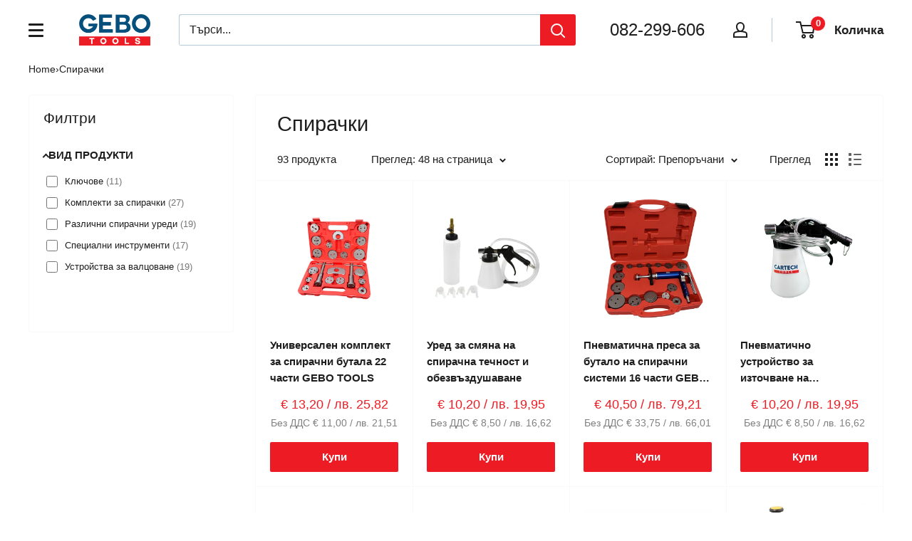

--- FILE ---
content_type: text/css
request_url: https://themeassets.aws-dns.uncomplicatedapps.com/shopify/gebotools-bg.myshopify.com-catlist.css?cbi=1.13.01
body_size: 2205
content:
/**
 * Front-end support (Category\20 Breadcrumbs) stylesheet specific to gebotools\2D bg\2E myshopify\2E com
 *   - dependencies: none
 */
/**
 * @preserve Category\20 Breadcrumbs - v1\2E 13\2E 0 - gebotools\2D bg\2E myshopify\2E com
 * @licence (c) 2016-2022 Zoom Buzz Ltd
 * PLEASE DO NOT CHANGE as this is auto-generated on category refresh
 */

/* >>> Icons v1.13.0 */

/* embed parent container carries offset to cope with padding on contained items */
.category-icons.show-embed {
    margin-left: -30px;
    margin-bottom: -30px;
}

/* extension parent container carries offset to cope with padding on contained items, but works with page-width */
.category-icons.show-extension {
    position: relative;
    left: -30px;
    margin-bottom: -30px;
}

/* by default turn off sub-categories, then enable using show-class (or default) */
.category-icons.show-styled .subcat-grid-item {
    display: none;
}

.category-icons.show-styled .subcat-grid-item {
    float: left;
    padding-left: 30px;
    min-height: 1px;
    vertical-align: top;
}

.category-icons.show-styled .subcat-grid-link {
    position: relative;
    display: block;
    line-height: 1.3;
    padding-bottom: 30px;
}

.category-icons.show-styled .subcat-grid-link__image {
    position: relative;
    display: table;
    table-layout: fixed;
    width: 100%;
}

.category-icons.show-styled .subcat-grid-link__image-centered {
    display: table-cell;
    vertical-align: middle;
    width: 100%;
    overflow: hidden;
}

.category-icons.show-styled .subcat-grid-link__image-centered img {
    display: block;
    margin: 0 auto;
    max-width: 100%;
}

.category-icons.show-styled .subcat-grid-link__title {
    position: relative;
}

.category-icons.show-styled .subcat-terminator {
    clear: both;
}

/* span across (Xup) - icon size - all screen sizes (legacy 1.0 embeds) */

.category-icons.show-styled.show-1up .subcat-grid-item {
    width: 100%;
}

.category-icons.show-styled.show-2up .subcat-grid-item {
    width: 50%;
}

.category-icons.show-styled.show-3up .subcat-grid-item {
    width: 33%;
}

.category-icons.show-styled.show-4up .subcat-grid-item {
    width: 25%;
}

.category-icons.show-styled.show-5up .subcat-grid-item {
    width: 20%;
}

.category-icons.show-styled.show-8up .subcat-grid-item {
    width: 12%;
}

/* span across (Xup) - wrap after X - all screen sizes (legacy 1.0 embeds) */

.category-icons.show-styled.show-1up .subcat-grid-item:nth-child(1n+1),
.category-icons.show-styled.show-2up .subcat-grid-item:nth-child(2n+1),
.category-icons.show-styled.show-3up .subcat-grid-item:nth-child(3n+1),
.category-icons.show-styled.show-4up .subcat-grid-item:nth-child(4n+1),
.category-icons.show-styled.show-5up .subcat-grid-item:nth-child(5n+1),
.category-icons.show-styled.show-8up .subcat-grid-item:nth-child(8n+1) {
    clear: both;
}

/* span across (Xup) - icon size - large width screen (>=990) */

@media only screen and (min-width: 990px) {
    .category-icons.show-styled.show-large-1up .subcat-grid-item {
        width: 100%;
    }

    .category-icons.show-styled.show-large-2up .subcat-grid-item {
        width: 50%;
    }

    .category-icons.show-styled.show-large-3up .subcat-grid-item {
        width: 33%;
    }

    .category-icons.show-styled.show-large-4up .subcat-grid-item {
        width: 25%;
    }

    .category-icons.show-styled.show-large-5up .subcat-grid-item {
        width: 20%;
    }

    .category-icons.show-styled.show-large-8up .subcat-grid-item {
        width: 12%;
    }
}

/* span across (Xup) - wrap after X - large width screen (>=990) */

@media only screen and (min-width: 990px) {
    .category-icons.show-styled.show-large-1up .subcat-grid-item:nth-child(1n+1),
    .category-icons.show-styled.show-large-2up .subcat-grid-item:nth-child(2n+1),
    .category-icons.show-styled.show-large-3up .subcat-grid-item:nth-child(3n+1),
    .category-icons.show-styled.show-large-4up .subcat-grid-item:nth-child(4n+1),
    .category-icons.show-styled.show-large-5up .subcat-grid-item:nth-child(5n+1),
    .category-icons.show-styled.show-large-8up .subcat-grid-item:nth-child(8n+1) {
        clear: both;
    }
}

/* span across (Xup) - icon size - medium width screen (>=750,<990) */

@media only screen and (min-width: 750px) and (max-width: 989px) {
    .category-icons.show-styled.show-medium-1up .subcat-grid-item {
        width: 100%;
    }

    .category-icons.show-styled.show-medium-2up .subcat-grid-item {
        width: 50%;
    }

    .category-icons.show-styled.show-medium-3up .subcat-grid-item {
        width: 33%;
    }

    .category-icons.show-styled.show-medium-4up .subcat-grid-item {
        width: 25%;
    }

    .category-icons.show-styled.show-medium-5up .subcat-grid-item {
        width: 20%;
    }

    .category-icons.show-styled.show-medium-8up .subcat-grid-item {
        width: 12%;
    }
}

/* span across (Xup) - wrap after X - medium width screen (>=750,<990) */

@media only screen and (min-width: 750px) and (max-width: 989px) {
    .category-icons.show-styled.show-medium-1up .subcat-grid-item:nth-child(1n+1),
    .category-icons.show-styled.show-medium-2up .subcat-grid-item:nth-child(2n+1),
    .category-icons.show-styled.show-medium-3up .subcat-grid-item:nth-child(3n+1),
    .category-icons.show-styled.show-medium-4up .subcat-grid-item:nth-child(4n+1),
    .category-icons.show-styled.show-medium-5up .subcat-grid-item:nth-child(5n+1),
    .category-icons.show-styled.show-medium-8up .subcat-grid-item:nth-child(8n+1) {
        clear: both;
    }
}

/* span across (Xup) - icon size - small width screen (<750) */

@media only screen and (max-width: 749px) {
    .category-icons.show-styled.show-small-1up .subcat-grid-item {
        width: 100%;
    }

    .category-icons.show-styled.show-small-2up .subcat-grid-item {
        width: 50%;
    }

    .category-icons.show-styled.show-small-3up .subcat-grid-item {
        width: 33%;
    }

    .category-icons.show-styled.show-small-4up .subcat-grid-item {
        width: 25%;
    }

    .category-icons.show-styled.show-small-5up .subcat-grid-item {
        width: 20%;
    }

    .category-icons.show-styled.show-small-8up .subcat-grid-item {
        width: 12%;
    }
}

/* span across (Xup) - wrap after X - small width screen (<750) */

@media only screen and (max-width: 749px) {
    .category-icons.show-styled.show-small-1up .subcat-grid-item:nth-child(1n+1),
    .category-icons.show-styled.show-small-2up .subcat-grid-item:nth-child(2n+1),
    .category-icons.show-styled.show-small-3up .subcat-grid-item:nth-child(3n+1),
    .category-icons.show-styled.show-small-4up .subcat-grid-item:nth-child(4n+1),
    .category-icons.show-styled.show-small-5up .subcat-grid-item:nth-child(5n+1),
    .category-icons.show-styled.show-small-8up .subcat-grid-item:nth-child(8n+1) {
        clear: both;
    }
}

/* show-downdirect [default] */

/* show direct children */
.category-icons.show-styled.show-downdirect .subcat-grid-item {
    display: block;
}


/* show-onlyifimage */

/* hide whole icon and text if no image uploaded */
.category-icons.show-styled.show-onlyifimage .subcat-grid-item.has-no-image {
    display: none;
}


/* show-neverimage */

/* hide all images but show text */
.category-icons.show-styled.show-neverimage .subcat-grid-link__image {
    display: none;
}


/* show-onlyifpc */

/* hide icons with no products */
.category-icons.show-styled.show-onlyifpc .subcat-grid-item.has-no-products {
    display: none;
}


/* show-nopc */

/* hide product count */
.category-icons.show-styled.show-nopc span.pc {
    display: none;
}

/* alternative text alignment */
.category-icons.show-styled .subcat-grid-link .subcat-txalign-left {
    text-align: left;
}
.category-icons.show-styled .subcat-grid-link .subcat-txalign-center {
    text-align: center;
}
.category-icons.show-styled .subcat-grid-link .subcat-txalign-right {
    text-align: right;
}

/* >>> Breadcrumbs v1.13.0 */

/* force breadcrumbs to display as a trail (a > b > c inline) */
.category-breadcrumbs {
    display: block;
}
.category-breadcrumbs a, .category-breadcrumbs span {
    display: inline;
}
/* optionally widen spacing */
.category-breadcrumbs .breadcrumb__sep.breadcrumb__sep_plus3 {
    margin-left: 0.3em;
    margin-right: 0.3em;
}
.category-breadcrumbs .breadcrumb__sep.breadcrumb__sep_plus5 {
    margin-left: 0.5em;
    margin-right: 0.5em;
}
.category-breadcrumbs .breadcrumb__sep.breadcrumb__sep_plus10 {
    margin-left: 1.0em;
    margin-right: 1.0em;
}
.category-breadcrumbs .breadcrumb__sep.breadcrumb__sep_plus15 {
    margin-left: 1.5em;
    margin-right: 1.5em;
}

/* allow specific tagged breadcrumbs to be hidden */
.category-breadcrumbs.hide_first_breadcrumb > a:first-of-type, .category-breadcrumbs.hide_first_breadcrumb > span:first-of-type {
    display: none;
}

/* >>> List v1.13.0 */

/* level indenting */

/* make categories list styles easy to turn off */
.category-list.show-styled li.relative-level-0 {
    margin-left: 0;
}

.category-list.show-styled li.relative-level-1 {
    margin-left: 1.0em;
}

.category-list.show-styled li.relative-level-2 {
    margin-left: 2.0em;
}

.category-list.show-styled li.relative-level-3 {
    margin-left: 3.0em;
}

.category-list.show-styled li.relative-level-4 {
    margin-left: 4.0em;
}

.category-list.show-styled li.relative-level-gt4 {
    margin-left: 5.0em;
}

/* by default when styled, hide them all then select subset to show */
.category-list.show-styled li {
    display: none;
    list-style-type: none;
}

/* by default when styled, don't show product count on categories with 0 products */
.category-list.show-styled span.pc-zero-hide {
    display: none;
}

.category-list.show-styled.show-nopc span.pc {
    display: none;
}

/**
 * Ways of visualising the tree, set in Shopify liquid 'include' tag
 */

/* always show all cats */
.category-list.show-styled.show-all li {
    display: list-item;
}



/* show-pathback [default] */

/* always show top-level cats */
.category-list.show-styled.show-pathback li.level-0 {
    display: list-item;
}

/* all supercatpeers show direct children, not their grandchildren */
.category-list.show-styled.show-pathback li.supercatpeer {
    display: list-item;
}

/* all cats on current path (supercats and activecat), activecatpeers and direct children and indirect children (grandchildren) */
.category-list.show-styled.show-pathback li.supercat, .category-list.show-styled.show-pathback li.activecat, .category-list.show-styled.show-pathback li.activecatpeer, .category-list.show-styled.show-pathback li.subcat {
    display: list-item;
}



/* show-pathdirect */

/* always show top-level cats */
.category-list.show-styled.show-pathdirect li.level-0 {
    display: list-item;
}

/* all supercatpeers show direct children, not their grandchildren */
.category-list.show-styled.show-pathdirect li.supercatpeer {
    display: list-item;
}

/* all cats on current path (supercats and activecat), activecatpeers and direct children only */
.category-list.show-styled.show-pathdirect li.supercat, .category-list.show-styled.show-pathdirect li.activecat, .category-list.show-styled.show-pathdirect li.activecatpeer, .category-list.show-styled.show-pathdirect li.subcatdirect {
    display: list-item;
}



/* show-activedown */

/* show top-level cats if there's no active category */
.category-list.show-styled.show-activedown.no-active-cat li.level-0 {
    display: list-item;
}

/* show active, all generations of children */
.category-list.show-styled.show-activedown li.activecat, .category-list.show-styled.show-activedown li.subcat {
    display: list-item;
}



/* show-peersactivedown */

/* show top-level cats if there's no active category */
.category-list.show-styled.show-peersactivedown.no-active-cat li.level-0 {
    display: list-item;
}

/* show active, all generations of children and active category peers */
.category-list.show-styled.show-peersactivedown li.activecat, .category-list.show-styled.show-peersactivedown li.activecatpeer, .category-list.show-styled.show-peersactivedown li.subcat {
    display: list-item;
}



/* show-activedowndirect */

/* show top-level cats if there's no active category */
.category-list.show-styled.show-activedowndirect.no-active-cat li.level-0 {
    display: list-item;
}

/* show active and all generations of children */
.category-list.show-styled.show-activedowndirect li.activecat, .category-list.show-styled.show-activedowndirect li.subcatdirect {
    display: list-item;
}



/* show-peersactivedowndirect */

/* show top-level cats if there's no active category */
.category-list.show-styled.show-peersactivedowndirect.no-active-cat li.level-0 {
    display: list-item;
}

/* show active and all generations of children */
.category-list.show-styled.show-peersactivedowndirect li.activecat, .category-list.show-styled.show-peersactivedowndirect li.activecatpeer, .category-list.show-styled.show-peersactivedowndirect li.subcatdirect {
    display: list-item;
}



/* show-peersactiveup */

/* show top-level cats if there's no active category */
.category-list.show-styled.show-peersactiveup.no-active-cat li.level-0 {
    display: list-item;
}

/* show active but no children */
.category-list.show-styled.show-peersactiveup li.supercat, .category-list.show-styled.show-peersactiveup li.supercatpeer, .category-list.show-styled.show-peersactiveup li.activecatpeer, .category-list.show-styled.show-peersactiveup li.activecat {
    display: list-item;
}



/* show-activeupdown */

/* show top-level cats if there's no active category */
.category-list.show-styled.show-activeupdown.no-active-cat li.level-0 {
    display: list-item;
}

/* show active and all generations of children */
.category-list.show-styled.show-activeupdown li.supercat, .category-list.show-styled.show-activeupdown li.activecat, .category-list.show-styled.show-activeupdown li.subcat {
    display: list-item;
}



/* show-activeupdowndirect */

/* show top-level cats if there's no active category */
.category-list.show-styled.show-activeupdowndirect.no-active-cat li.level-0 {
    display: list-item;
}

/* show active and all generations of children */
.category-list.show-styled.show-activeupdowndirect li.supercat, .category-list.show-styled.show-activeupdowndirect li.activecat, .category-list.show-styled.show-activeupdowndirect li.subcatdirect {
    display: list-item;
}



/* show-peersactiveupdowndirect */

/* show top-level cats if there's no active category */
.category-list.show-styled.show-peersactiveupdowndirect.no-active-cat li.level-0 {
    display: list-item;
}

/* show active and all generations of children */
.category-list.show-styled.show-peersactiveupdowndirect li.supercat, .category-list.show-styled.show-peersactiveupdowndirect li.supercatpeer, .category-list.show-styled.show-peersactiveupdowndirect li.activecatpeer, .category-list.show-styled.show-peersactiveupdowndirect li.activecat, .category-list.show-styled.show-peersactiveupdowndirect li.subcatdirect {
    display: list-item;
}



/* show-down */

/* show top-level cats if there's no active category */
.category-list.show-styled.show-down.no-active-cat li.level-0 {
    display: list-item;
}

/* show all generations of children */
.category-list.show-styled.show-down li.subcat {
    display: list-item;
}



/* show-nodups */

/* remove duplicates and all their children */
.category-list.show-styled.show-nodups li.activeduplicat, .category-list.show-styled.show-nodups li.subduplicat {
    display: none;
}


/* show-hide-catpc-zero */

/* hide categories that have zero products and zero sub-categories */
.category-list.show-styled.show-hide-catpc-zero li.catpc-zero {
    display: none;
}




--- FILE ---
content_type: text/javascript
request_url: https://themeassets.aws-dns.uncomplicatedapps.com/shopify/gebotools-bg.myshopify.com-catlist.min.js?cbi=1.13.01
body_size: 12919
content:
/**
 * @preserve Category Breadcrumbs - v1.13.0 - gebotools\u002Dbg.myshopify.com
 * @licence (c) 2016-2022 Zoom Buzz Ltd
 * PLEASE DO NOT CHANGE as this is auto-generated on category refresh
 */
!function(){function C(D,B){return I.processed_table=I.processed_table||{},void 0===B?void 0!==I.processed_table[D]:(I.processed_table[D]=B,!0)}function e(D,B){return null!=D&&(D.classList?D.classList.contains(B):!!D.className.match(new RegExp("(\\s|^)"+B+"(\\s|$)")))}function n(D,B){for(var e=[],t=0;t<B.length;++t)B[t].url==D&&-1!=D.indexOf(i,1)&&(e[e.length]=B[t].pointer);return e}function t(D,B){for(;void 0!==D.parent&&D.parent!=D&&void 0!==(e=D.parent).parent&&null!==e.parent;)B(D),D=D.parent;var e}function B(D){var B=S();return D==B||D==decodeURI(B)}var v={links:[{title:"Main menu",handle:"main-menu",peer_index:0,links:[{title:"x",url:"/",peer_index:0}],stats:{count_collstats_links:538}},{title:"meniu site nou",handle:"footer",peer_index:1,links:[{title:"Подемници и крикове",handle:"484201234663-child-13f48771f97f5d4ff80f25a131137fc4-legacy",peer_index:0,links:[{title:"Автомобилни и мото подемници",url:"/collections/%D0%B0%D0%B2%D1%82%D0%BE%D0%BC%D0%BE%D0%B1%D0%B8%D0%BB%D0%BD%D0%B8-%D0%B8-%D0%BC%D0%BE%D1%82%D0%BE-%D0%BF%D0%BE%D0%B4%D0%B5%D0%BC%D0%BD%D0%B8%D1%86%D0%B8",peer_index:0,products_count:"9"},{title:"Крикове",url:"/collections/%D0%BA%D1%80%D0%B8%D0%BA%D0%BE%D0%B2%D0%B5",peer_index:1,products_count:"72"},{title:"Крикове за скоростна кутия",url:"/collections/%D0%BA%D1%80%D0%B8%D0%BA%D0%BE%D0%B2%D0%B5-%D0%B7%D0%B0-%D1%81%D0%BA%D0%BE%D1%80%D0%BE%D1%81%D1%82%D0%BD%D0%B0-%D0%BA%D1%83%D1%82%D0%B8%D1%8F",peer_index:2,products_count:"12"},{title:"Кран за двигатели тип 'жираф'",url:"/collections/%D0%BA%D1%80%D0%B0%D0%BD-%D0%B7%D0%B0-%D0%B4%D0%B2%D0%B8%D0%B3%D0%B0%D1%82%D0%B5%D0%BB%D0%B8-%D1%82%D0%B8%D0%BF-%D0%B6%D0%B8%D1%80%D0%B0%D1%84",peer_index:3,products_count:"9"},{title:"Стойки за двигатели",url:"/collections/%D1%81%D1%82%D0%BE%D0%B9%D0%BA%D0%B8-%D0%B7%D0%B0-%D0%B4%D0%B2%D0%B8%D0%B3%D0%B0%D1%82%D0%B5%D0%BB%D0%B8",peer_index:4,products_count:"6"},{title:"Подпорни стойки",url:"/collections/%D0%BF%D0%BE%D0%B4%D0%BF%D0%BE%D1%80%D0%BD%D0%B8-%D1%81%D1%82%D0%BE%D0%B9%D0%BA%D0%B8",peer_index:5,products_count:"9"},{title:"Автомобилни рампи",url:"/collections/%D0%B0%D0%B2%D1%82%D0%BE%D0%BC%D0%BE%D0%B1%D0%B8%D0%BB%D0%BD%D0%B8-%D1%80%D0%B0%D0%BC%D0%BF%D0%B8",peer_index:6,products_count:"20"},{title:"Аксесоари за повдигащи системи",url:"/collections/%D0%B0%D0%BA%D1%81%D0%B5%D1%81%D0%BE%D0%B0%D1%80%D0%B8-%D0%B7%D0%B0-%D0%BF%D0%BE%D0%B2%D0%B4%D0%B8%D0%B3%D0%B0%D1%89%D0%B8-%D1%81%D0%B8%D1%81%D1%82%D0%B5%D0%BC%D0%B8",peer_index:7,products_count:"11"},{title:"Колички за преместване на коли",url:"/collections/%D0%BA%D0%BE%D0%BB%D0%B8%D1%87%D0%BA%D0%B8-%D0%B7%D0%B0-%D0%BF%D1%80%D0%B5%D0%BC%D0%B5%D1%81%D1%82%D0%B2%D0%B0%D0%BD%D0%B5-%D0%BD%D0%B0-%D0%BA%D0%BE%D0%BB%D0%B8",peer_index:8,products_count:"3"},{title:"Колички с повдигащи платформи",url:"/collections/%D0%BA%D0%BE%D0%BB%D0%B8%D1%87%D0%BA%D0%B8-%D1%81-%D0%BF%D0%BE%D0%B2%D0%B4%D0%B8%D0%B3%D0%B0%D1%89%D0%B8-%D0%BF%D0%BB%D0%B0%D1%82%D1%84%D0%BE%D1%80%D0%BC%D0%B8",peer_index:9,products_count:"0"},{title:"Верижни макари",url:"/collections/%D0%B2%D0%B5%D1%80%D0%B8%D0%B6%D0%BD%D0%B8-%D0%BC%D0%B0%D0%BA%D0%B0%D1%80%D0%B8",peer_index:10,products_count:"27"},{title:"Шаси тежкотоварни",url:"/collections/%D1%88%D0%B0%D1%81%D0%B8-%D1%82%D0%B5%D0%B6%D0%BA%D0%BE%D1%82%D0%BE%D0%B2%D0%B0%D1%80%D0%BD%D0%B8",peer_index:11,products_count:"27"},{title:"Палетни колички",url:"/collections/%D0%BF%D0%B0%D0%BB%D0%B5%D1%82%D0%BD%D0%B8-%D0%BA%D0%BE%D0%BB%D0%B8%D1%87%D0%BA%D0%B8",peer_index:12,products_count:"12"},{title:"Аксесоари и резервни части за подемници",url:"/collections/%D0%B0%D0%BA%D1%81%D0%B5%D1%81%D0%BE%D0%B0%D1%80%D0%B8-%D0%B8-%D1%80%D0%B5%D0%B7%D0%B5%D1%80%D0%B2%D0%BD%D0%B8-%D1%87%D0%B0%D1%81%D1%82%D0%B8-%D0%B7%D0%B0-%D0%BF%D0%BE%D0%B4%D0%B5%D0%BC%D0%BD%D0%B8%D1%86%D0%B8",peer_index:13,products_count:"37"}],url:"#"},{title:"Оборудване за вулканизация",handle:"484201267431-child-a55f6e47d15b43fba0b0ffa7c0edee22-legacy",peer_index:1,links:[{title:"Ръчни уреди за гуми",url:"/collections/%D1%80%D1%8A%D1%87%D0%BD%D0%B8-%D1%83%D1%80%D0%B5%D0%B4%D0%B8-%D0%B7%D0%B0-%D0%B3%D1%83%D0%BC%D0%B8",peer_index:0,products_count:"0"},{title:"Аксесоари за балансиращи машини",url:"/collections/%D0%B0%D0%BA%D1%81%D0%B5%D1%81%D0%BE%D0%B0%D1%80%D0%B8-%D0%B7%D0%B0-%D0%B1%D0%B0%D0%BB%D0%B0%D0%BD%D1%81%D0%B8%D1%80%D0%B0%D1%89%D0%B8-%D0%BC%D0%B0%D1%88%D0%B8%D0%BD%D0%B8",peer_index:1,products_count:"29"},{title:"Монтажни машини за автомобили",url:"/collections/%D0%BC%D0%BE%D0%BD%D1%82%D0%B0%D0%B6%D0%BD%D0%B8-%D0%BC%D0%B0%D1%88%D0%B8%D0%BD%D0%B8-%D0%B7%D0%B0-%D0%B0%D0%B2%D1%82%D0%BE%D0%BC%D0%BE%D0%B1%D0%B8%D0%BB%D0%B8",peer_index:2,products_count:"1"},{title:"Аксесоари за монтажни машини за гуми",url:"/collections/%D0%B0%D0%BA%D1%81%D0%B5%D1%81%D0%BE%D0%B0%D1%80%D0%B8-%D0%B7%D0%B0-%D0%BC%D0%BE%D0%BD%D1%82%D0%B0%D0%B6%D0%BD%D0%B8-%D0%BC%D0%B0%D1%88%D0%B8%D0%BD%D0%B8-%D0%B7%D0%B0-%D0%B3%D1%83%D0%BC%D0%B8",peer_index:3,products_count:"40"},{title:"Уреди за гореща вулканизация",url:"/collections/%D1%83%D1%80%D0%B5%D0%B4%D0%B8-%D0%B7%D0%B0-%D0%B3%D0%BE%D1%80%D0%B5%D1%89%D0%B0-%D0%B2%D1%83%D0%BB%D0%BA%D0%B0%D0%BD%D0%B8%D0%B7%D0%B0%D1%86%D0%B8%D1%8F",peer_index:4,products_count:"5"},{title:"Противотежести",url:"/collections/%D0%BF%D1%80%D0%BE%D1%82%D0%B8%D0%B2%D0%BE%D1%82%D0%B5%D0%B6%D0%B5%D1%81%D1%82%D0%B8",peer_index:5,products_count:"84"},{title:"Лостове за вулканизация",url:"/collections/%D0%BB%D0%BE%D1%81%D1%82%D0%BE%D0%B2%D0%B5-%D0%B7%D0%B0-%D0%B2%D1%83%D0%BB%D0%BA%D0%B0%D0%BD%D0%B8%D0%B7%D0%B0%D1%86%D0%B8%D1%8F",peer_index:6,products_count:"6"},{title:"Пластири за вулканизация",url:"/collections/%D0%BF%D0%BB%D0%B0%D1%81%D1%82%D0%B8%D1%80%D0%B8-%D0%B7%D0%B0-%D0%B2%D1%83%D0%BB%D0%BA%D0%B0%D0%BD%D0%B8%D0%B7%D0%B0%D1%86%D0%B8%D1%8F",peer_index:7,products_count:"14"},{title:"Пистолети за гуми с манометър",url:"/collections/%D0%BF%D0%B8%D1%81%D1%82%D0%BE%D0%BB%D0%B5%D1%82%D0%B8-%D0%B7%D0%B0-%D0%B3%D1%83%D0%BC%D0%B8-%D1%81-%D0%BC%D0%B0%D0%BD%D0%BE%D0%BC%D0%B5%D1%82%D1%8A%D1%80",peer_index:8,products_count:"11"},{title:"Инструменти и консумативи за вулканизация",url:"/collections/%D0%B8%D0%BD%D1%81%D1%82%D1%80%D1%83%D0%BC%D0%B5%D0%BD%D1%82%D0%B8-%D0%B8-%D0%BA%D0%BE%D0%BD%D1%81%D1%83%D0%BC%D0%B0%D1%82%D0%B8%D0%B2%D0%B8-%D0%B7%D0%B0-%D0%B2%D1%83%D0%BB%D0%BA%D0%B0%D0%BD%D0%B8%D0%B7%D0%B0%D1%86%D0%B8%D1%8F",peer_index:9,products_count:"56"},{title:"Бутилки с въздух",url:"/collections/%D0%B1%D1%83%D1%82%D0%B8%D0%BB%D0%BA%D0%B8-%D1%81-%D0%B2%D1%8A%D0%B7%D0%B4%D1%83%D1%85",peer_index:10,products_count:"3"},{title:"Вентили",url:"/collections/%D0%B2%D0%B5%D0%BD%D1%82%D0%B8%D0%BB%D0%B8",peer_index:11,products_count:"9"}],url:"#"},{title:"Пневматика",handle:"484201300199-child-5ab013d6ce8b742c0638b5f576842137-legacy",peer_index:2,links:[{title:"Въздушни компресори",url:"/collections/%D0%B2%D1%8A%D0%B7%D0%B4%D1%83%D1%88%D0%BD%D0%B8-%D0%BA%D0%BE%D0%BC%D0%BF%D1%80%D0%B5%D1%81%D0%BE%D1%80%D0%B8",peer_index:0,products_count:"12"},{title:"Безшумни компресори",url:"/collections/%D0%B1%D0%B5%D0%B7%D1%88%D1%83%D0%BC%D0%BD%D0%B8-%D0%BA%D0%BE%D0%BC%D0%BF%D1%80%D0%B5%D1%81%D0%BE%D1%80%D0%B8",peer_index:1,products_count:"32"},{title:"Аксесоари за компресори",url:"/collections/%D0%B0%D0%BA%D1%81%D0%B5%D1%81%D0%BE%D0%B0%D1%80%D0%B8-%D0%B7%D0%B0-%D0%BA%D0%BE%D0%BC%D0%BF%D1%80%D0%B5%D1%81%D0%BE%D1%80%D0%B8",peer_index:2,products_count:"58"},{title:"Ударни гайковерти",url:"/collections/%D1%83%D0%B4%D0%B0%D1%80%D0%BD%D0%B8-%D0%B3%D0%B0%D0%B9%D0%BA%D0%BE%D0%B2%D0%B5%D1%80%D1%82%D0%B8",peer_index:3,products_count:"40"},{title:"Маркучи за сгъстен въздух",url:"/collections/%D0%BC%D0%B0%D1%80%D0%BA%D1%83%D1%87%D0%B8-%D0%B7%D0%B0-%D1%81%D0%B3%D1%8A%D1%81%D1%82%D0%B5%D0%BD-%D0%B2%D1%8A%D0%B7%D0%B4%D1%83%D1%85",peer_index:4,products_count:"31"},{title:"Пневматични аксесоари",url:"/collections/%D0%BF%D0%BD%D0%B5%D0%B2%D0%BC%D0%B0%D1%82%D0%B8%D1%87%D0%BD%D0%B8-%D0%B0%D0%BA%D1%81%D0%B5%D1%81%D0%BE%D0%B0%D1%80%D0%B8",peer_index:5,products_count:"20"},{title:"Други пневматични инструменти",url:"/collections/%D0%B4%D1%80%D1%83%D0%B3%D0%B8-%D0%BF%D0%BD%D0%B5%D0%B2%D0%BC%D0%B0%D1%82%D0%B8%D1%87%D0%BD%D0%B8-%D0%B8%D0%BD%D1%81%D1%82%D1%80%D1%83%D0%BC%D0%B5%D0%BD%D1%82%D0%B8",peer_index:6,products_count:"12"},{title:"Ключове с тресчотка",url:"/collections/%D0%BA%D0%BB%D1%8E%D1%87%D0%BE%D0%B2%D0%B5-%D1%81-%D1%82%D1%80%D0%B5%D1%81%D1%87%D0%BE%D1%82%D0%BA%D0%B0",peer_index:7,products_count:"5"},{title:"Компресори за автомобили",url:"/collections/%D0%BA%D0%BE%D0%BC%D0%BF%D1%80%D0%B5%D1%81%D0%BE%D1%80%D0%B8-%D0%B7%D0%B0-%D0%B0%D0%B2%D1%82%D0%BE%D0%BC%D0%BE%D0%B1%D0%B8%D0%BB%D0%B8",peer_index:8,products_count:"13"},{title:"Консумативи и резервни части за компресори",url:"/collections/%D0%BA%D0%BE%D0%BD%D1%81%D1%83%D0%BC%D0%B0%D1%82%D0%B8%D0%B2%D0%B8-%D0%B8-%D1%80%D0%B5%D0%B7%D0%B5%D1%80%D0%B2%D0%BD%D0%B8-%D1%87%D0%B0%D1%81%D1%82%D0%B8-%D0%B7%D0%B0-%D0%BA%D0%BE%D0%BC%D0%BF%D1%80%D0%B5%D1%81%D0%BE%D1%80%D0%B8",peer_index:9,products_count:"10"},{title:"Инструменти за почистване на ръжда",url:"/collections/%D0%B8%D0%BD%D1%81%D1%82%D1%80%D1%83%D0%BC%D0%B5%D0%BD%D1%82%D0%B8-%D0%B7%D0%B0-%D0%BF%D0%BE%D1%87%D0%B8%D1%81%D1%82%D0%B2%D0%B0%D0%BD%D0%B5-%D0%BD%D0%B0-%D1%80%D1%8A%D0%B6%D0%B4%D0%B0",peer_index:10,products_count:"8"},{title:"Пистолети за боядисване",url:"/collections/%D0%BF%D0%B8%D1%81%D1%82%D0%BE%D0%BB%D0%B5%D1%82%D0%B8-%D0%B7%D0%B0-%D0%B1%D0%BE%D1%8F%D0%B4%D0%B8%D1%81%D0%B2%D0%B0%D0%BD%D0%B5",peer_index:11,products_count:"4"},{title:"Пистолети измиване тапицерия Тоrnador",url:"/collections/%D0%BF%D0%B8%D1%81%D1%82%D0%BE%D0%BB%D0%B5%D1%82%D0%B8-%D0%B8%D0%B7%D0%BC%D0%B8%D0%B2%D0%B0%D0%BD%D0%B5-%D1%82%D0%B0%D0%BF%D0%B8%D1%86%D0%B5%D1%80%D0%B8%D1%8F-%D1%82%D0%BErnador",peer_index:12,products_count:"11"},{title:"Пистолети за обдухване",url:"/collections/%D0%BF%D0%B8%D1%81%D1%82%D0%BE%D0%BB%D0%B5%D1%82%D0%B8-%D0%B7%D0%B0-%D0%BE%D0%B1%D0%B4%D1%83%D1%85%D0%B2%D0%B0%D0%BD%D0%B5",peer_index:13,products_count:"15"},{title:"Шлайфове биакс",url:"/collections/%D1%88%D0%BB%D0%B0%D0%B9%D1%84%D0%BE%D0%B2%D0%B5-%D0%B1%D0%B8%D0%B0%D0%BA%D1%81",peer_index:14,products_count:"12"},{title:"Въздушни резервоари",url:"/collections/%D0%B2%D1%8A%D0%B7%D0%B4%D1%83%D1%88%D0%BD%D0%B8-%D1%80%D0%B5%D0%B7%D0%B5%D1%80%D0%B2%D0%BE%D0%B0%D1%80%D0%B8",peer_index:15,products_count:"5"},{title:"Такери",url:"/collections/%D1%82%D0%B0%D0%BA%D0%B5%D1%80%D0%B8",peer_index:16,products_count:"13"},{title:"Сепаратори за вода и масло",url:"/collections/%D1%81%D0%B5%D0%BF%D0%B0%D1%80%D0%B0%D1%82%D0%BE%D1%80%D0%B8-%D0%B7%D0%B0-%D0%B2%D0%BE%D0%B4%D0%B0-%D0%B8-%D0%BC%D0%B0%D1%81%D0%BB%D0%BE",peer_index:17,products_count:"28"},{title:"Ексцентършлайф",url:"/collections/%D0%B5%D0%BA%D1%81%D1%86%D0%B5%D0%BD%D1%82%D1%8A%D1%80%D1%88%D0%BB%D0%B0%D0%B9%D1%84",peer_index:18,products_count:"13"},{title:"Влагоабсорбатори",url:"/collections/%D0%B2%D0%BB%D0%B0%D0%B3%D0%BE%D0%B0%D0%B1%D1%81%D0%BE%D1%80%D0%B1%D0%B0%D1%82%D0%BE%D1%80%D0%B8",peer_index:19,products_count:"7"}],url:"#"},{title:"Ръчни инструменти и пособия",handle:"484201332967-child-f98319bbd6012ac604f17168b3c9732c-legacy",peer_index:3,links:[{title:"Комплект вложки",url:"/collections/%D0%BA%D0%BE%D0%BC%D0%BF%D0%BB%D0%B5%D0%BA%D1%82-%D0%B2%D0%BB%D0%BE%D0%B6%D0%BA%D0%B8",peer_index:0,products_count:"95"},{title:"Динамометрични ключове",url:"/collections/%D0%B4%D0%B8%D0%BD%D0%B0%D0%BC%D0%BE%D0%BC%D0%B5%D1%82%D1%80%D0%B8%D1%87%D0%BD%D0%B8-%D0%BA%D0%BB%D1%8E%D1%87%D0%BE%D0%B2%D0%B5",peer_index:1,products_count:"26"},{title:"Отвертки",url:"/collections/%D0%BE%D1%82%D0%B2%D0%B5%D1%80%D1%82%D0%BA%D0%B8",peer_index:2,products_count:"51"},{title:"Клещи и специални клещи",url:"/collections/%D0%BA%D0%BB%D0%B5%D1%89%D0%B8-%D0%B8-%D1%81%D0%BF%D0%B5%D1%86%D0%B8%D0%B0%D0%BB%D0%BD%D0%B8-%D0%BA%D0%BB%D0%B5%D1%89%D0%B8",peer_index:3,products_count:"152"},{title:"Регулируеми ключове",url:"/collections/%D1%80%D0%B5%D0%B3%D1%83%D0%BB%D0%B8%D1%80%D1%83%D0%B5%D0%BC%D0%B8-%D0%BA%D0%BB%D1%8E%D1%87%D0%BE%D0%B2%D0%B5",peer_index:4,products_count:"6"},{title:"Уреди за занитване",url:"/collections/%D1%83%D1%80%D0%B5%D0%B4%D0%B8-%D0%B7%D0%B0-%D0%B7%D0%B0%D0%BD%D0%B8%D1%82%D0%B2%D0%B0%D0%BD%D0%B5",peer_index:5,products_count:"18"},{title:"Битове и битови глави",url:"/collections/%D0%B1%D0%B8%D1%82%D0%BE%D0%B2%D0%B5-%D0%B8-%D0%B1%D0%B8%D1%82%D0%BE%D0%B2%D0%B8-%D0%B3%D0%BB%D0%B0%D0%B2%D0%B8",peer_index:6,products_count:"124"},{title:"Фиксирани комбинирани ключове",url:"/collections/%D1%84%D0%B8%D0%BA%D1%81%D0%B8%D1%80%D0%B0%D0%BD%D0%B8-%D0%BA%D0%BE%D0%BC%D0%B1%D0%B8%D0%BD%D0%B8%D1%80%D0%B0%D0%BD%D0%B8-%D0%BA%D0%BB%D1%8E%D1%87%D0%BE%D0%B2%D0%B5",peer_index:7,products_count:"134"},{title:"Чукове",url:"/collections/%D1%87%D1%83%D0%BA%D0%BE%D0%B2%D0%B5",peer_index:8,products_count:"38"},{title:"Тресчотки Адаптери Удължители",url:"/collections/%D1%82%D1%80%D0%B5%D1%81%D1%87%D0%BE%D1%82%D0%BA%D0%B8-%D0%B0%D0%B4%D0%B0%D0%BF%D1%82%D0%B5%D1%80%D0%B8-%D1%83%D0%B4%D1%8A%D0%BB%D0%B6%D0%B8%D1%82%D0%B5%D0%BB%D0%B8",peer_index:9,products_count:"88"},{title:"Магнитни огледални устройства",url:"/collections/%D0%BC%D0%B0%D0%B3%D0%BD%D0%B8%D1%82%D0%BD%D0%B8-%D0%BE%D0%B3%D0%BB%D0%B5%D0%B4%D0%B0%D0%BB%D0%BD%D0%B8-%D1%83%D1%81%D1%82%D1%80%D0%BE%D0%B9%D1%81%D1%82%D0%B2%D0%B0",peer_index:10,products_count:"43"},{title:"Плашки Метчици Свредла",url:"/collections/%D0%BF%D0%BB%D0%B0%D1%88%D0%BA%D0%B8-%D0%BC%D0%B5%D1%82%D1%87%D0%B8%D1%86%D0%B8-%D1%81%D0%B2%D1%80%D0%B5%D0%B4%D0%BB%D0%B0",peer_index:11,products_count:"94"},{title:"Лостове Длета Шила",url:"/collections/%D0%BB%D0%BE%D1%81%D1%82%D0%BE%D0%B2%D0%B5-%D0%B4%D0%BB%D0%B5%D1%82%D0%B0-%D1%88%D0%B8%D0%BB%D0%B0",peer_index:12,products_count:"35"},{title:"Чупещ върток",url:"/collections/%D1%87%D1%83%D0%BF%D0%B5%D1%89-%D0%B2%D1%8A%D1%80%D1%82%D0%BE%D0%BA",peer_index:13,products_count:"11"},{title:"Ремонт на резби",url:"/collections/%D1%80%D0%B5%D0%BC%D0%BE%D0%BD%D1%82-%D0%BD%D0%B0-%D1%80%D0%B5%D0%B7%D0%B1%D0%B8",peer_index:14,products_count:"36"},{title:"Спомагателни инструменти",url:"/collections/%D1%81%D0%BF%D0%BE%D0%BC%D0%B0%D0%B3%D0%B0%D1%82%D0%B5%D0%BB%D0%BD%D0%B8-%D0%B8%D0%BD%D1%81%D1%82%D1%80%D1%83%D0%BC%D0%B5%D0%BD%D1%82%D0%B8",peer_index:15,products_count:"132"},{title:"Вложки и аксесоари",url:"/collections/%D0%B2%D0%BB%D0%BE%D0%B6%D0%BA%D0%B8-%D0%B8-%D0%B0%D0%BA%D1%81%D0%B5%D1%81%D0%BE%D0%B0%D1%80%D0%B8",peer_index:16,products_count:"131"}],url:"#"},{title:"Оборудване за сервиз",handle:"484201365735-child-0bde349cb0508257f0a5e6d5e43446fc-legacy",peer_index:4,links:[{title:"Преси и аксесоари",url:"/collections/%D0%BF%D1%80%D0%B5%D1%81%D0%B8-%D0%B8-%D0%B0%D0%BA%D1%81%D0%B5%D1%81%D0%BE%D0%B0%D1%80%D0%B8",peer_index:0,products_count:"203"},{title:"Шкафове, оборудвани с инструменти",url:"/collections/%D1%88%D0%BA%D0%B0%D1%84%D0%BE%D0%B2%D0%B5-%D0%BE%D0%B1%D0%BE%D1%80%D1%83%D0%B4%D0%B2%D0%B0%D0%BD%D0%B8-%D1%81-%D0%B8%D0%BD%D1%81%D1%82%D1%80%D1%83%D0%BC%D0%B5%D0%BD%D1%82%D0%B8",peer_index:1,products_count:"9"},{title:"Необорудвани шкафове за инструменти",url:"/collections/%D0%BD%D0%B5%D0%BE%D0%B1%D0%BE%D1%80%D1%83%D0%B4%D0%B2%D0%B0%D0%BD%D0%B8-%D1%88%D0%BA%D0%B0%D1%84%D0%BE%D0%B2%D0%B5-%D0%B7%D0%B0-%D0%B8%D0%BD%D1%81%D1%82%D1%80%D1%83%D0%BC%D0%B5%D0%BD%D1%82%D0%B8",peer_index:2,products_count:"24"},{title:"Оборудване и аксесоари за заваряване",url:"/collections/%D0%BE%D0%B1%D0%BE%D1%80%D1%83%D0%B4%D0%B2%D0%B0%D0%BD%D0%B5-%D0%B8-%D0%B0%D0%BA%D1%81%D0%B5%D1%81%D0%BE%D0%B0%D1%80%D0%B8-%D0%B7%D0%B0-%D0%B7%D0%B0%D0%B2%D0%B0%D1%80%D1%8F%D0%B2%D0%B0%D0%BD%D0%B5",peer_index:3,products_count:"197"},{title:"Колички за инструменти",url:"/collections/%D0%BA%D0%BE%D0%BB%D0%B8%D1%87%D0%BA%D0%B8-%D0%B7%D0%B0-%D0%B8%D0%BD%D1%81%D1%82%D1%80%D1%83%D0%BC%D0%B5%D0%BD%D1%82%D0%B8",peer_index:4,products_count:"9"},{title:"Уреди за огъване на тръби",url:"/collections/%D1%83%D1%80%D0%B5%D0%B4%D0%B8-%D0%B7%D0%B0-%D0%BE%D0%B3%D1%8A%D0%B2%D0%B0%D0%BD%D0%B5-%D0%BD%D0%B0-%D1%82%D1%80%D1%8A%D0%B1%D0%B8",peer_index:5,products_count:"7"},{title:"Уреди за миене под налягане",url:"/collections/%D1%83%D1%80%D0%B5%D0%B4%D0%B8-%D0%B7%D0%B0-%D0%BC%D0%B8%D0%B5%D0%BD%D0%B5-%D0%BF%D0%BE%D0%B4-%D0%BD%D0%B0%D0%BB%D1%8F%D0%B3%D0%B0%D0%BD%D0%B5",peer_index:6,products_count:"9"},{title:"Плазмени резачки",url:"/collections/%D0%BF%D0%BB%D0%B0%D0%B7%D0%BC%D0%B5%D0%BD%D0%B8-%D1%80%D0%B5%D0%B7%D0%B0%D1%87%D0%BA%D0%B8",peer_index:7,products_count:"8"},{title:"Прахосмукачки",url:"/collections/%D0%BF%D1%80%D0%B0%D1%85%D0%BE%D1%81%D0%BC%D1%83%D0%BA%D0%B0%D1%87%D0%BA%D0%B8",peer_index:8,products_count:"18"},{title:"Работни маси",url:"/collections/%D1%80%D0%B0%D0%B1%D0%BE%D1%82%D0%BD%D0%B8-%D0%BC%D0%B0%D1%81%D0%B8",peer_index:9,products_count:"39"},{title:"Хидравлични цилиндри",url:"/collections/%D1%85%D0%B8%D0%B4%D1%80%D0%B0%D0%B2%D0%BB%D0%B8%D1%87%D0%BD%D0%B8-%D1%86%D0%B8%D0%BB%D0%B8%D0%BD%D0%B4%D1%80%D0%B8",peer_index:10,products_count:"35"},{title:"Кутии и чанти за инструменти",url:"/collections/%D0%BA%D1%83%D1%82%D0%B8%D0%B8-%D0%B8-%D1%87%D0%B0%D0%BD%D1%82%D0%B8-%D0%B7%D0%B0-%D0%B8%D0%BD%D1%81%D1%82%D1%80%D1%83%D0%BC%D0%B5%D0%BD%D1%82%D0%B8",peer_index:11,products_count:"49"},{title:"Различни сервизни оборудвания",url:"/collections/%D1%80%D0%B0%D0%B7%D0%BB%D0%B8%D1%87%D0%BD%D0%B8-%D1%81%D0%B5%D1%80%D0%B2%D0%B8%D0%B7%D0%BD%D0%B8-%D0%BE%D0%B1%D0%BE%D1%80%D1%83%D0%B4%D0%B2%D0%B0%D0%BD%D0%B8%D1%8F",peer_index:12,products_count:"61"},{title:"Изпускатели на отработени газове",url:"/collections/%D0%B8%D0%B7%D0%BF%D1%83%D1%81%D0%BA%D0%B0%D1%82%D0%B5%D0%BB%D0%B8-%D0%BD%D0%B0-%D0%BE%D1%82%D1%80%D0%B0%D0%B1%D0%BE%D1%82%D0%B5%D0%BD%D0%B8-%D0%B3%D0%B0%D0%B7%D0%BE%D0%B2%D0%B5",peer_index:13,products_count:"20"},{title:"Лампи за сервиз",url:"/collections/%D0%BB%D0%B0%D0%BC%D0%BF%D0%B8-%D0%B7%D0%B0-%D1%81%D0%B5%D1%80%D0%B2%D0%B8%D0%B7",peer_index:14,products_count:"69"},{title:"Пробивни машини",url:"/collections/%D0%BF%D1%80%D0%BE%D0%B1%D0%B8%D0%B2%D0%BD%D0%B8-%D0%BC%D0%B0%D1%88%D0%B8%D0%BD%D0%B8-1",peer_index:15,products_count:"16"},{title:"Мебели за сервиз",url:"/collections/%D0%BC%D0%B5%D0%B1%D0%B5%D0%BB%D0%B8-%D0%B7%D0%B0-%D1%81%D0%B5%D1%80%D0%B2%D0%B8%D0%B7",peer_index:16,products_count:"107"},{title:"Модули за шкафове",url:"/collections/%D0%BC%D0%BE%D0%B4%D1%83%D0%BB%D0%B8-%D0%B7%D0%B0-%D1%88%D0%BA%D0%B0%D1%84%D0%BE%D0%B2%D0%B5",peer_index:17,products_count:"22"},{title:"Режещи инструменти",url:"/collections/%D1%80%D0%B5%D0%B6%D0%B5%D1%89%D0%B8-%D0%B8%D0%BD%D1%81%D1%82%D1%80%D1%83%D0%BC%D0%B5%D0%BD%D1%82%D0%B8",peer_index:18,products_count:"2"}],url:"#"},{title:"Инструменти за зацепване",handle:"484201398503-child-a9ed7995a5c029064389dd4e6f395673-legacy",peer_index:5,links:[{title:"Alfa Romeo",url:"/collections/alfa-romeo",peer_index:0,products_count:"17"},{title:"Audi",url:"/collections/audi",peer_index:1,products_count:"47"},{title:"BMW",url:"/collections/bmw",peer_index:2,products_count:"44"},{title:"Chevrolet",url:"/collections/chevrolet",peer_index:3,products_count:"5"},{title:"Chrysler",url:"/collections/chrysler",peer_index:4,products_count:"2"},{title:"Citroen",url:"/collections/citroen",peer_index:5,products_count:"17"},{title:"Dacia",url:"/collections/dacia",peer_index:6,products_count:"4"},{title:"Fiat",url:"/collections/fiat",peer_index:7,products_count:"27"},{title:"Ford",url:"/collections/ford",peer_index:8,products_count:"33"},{title:"Hyundai",url:"/collections/hyundai",peer_index:9,products_count:"2"},{title:"Jaguar",url:"/collections/jaguar",peer_index:10,products_count:"5"},{title:"Jeep",url:"/collections/jeep",peer_index:11,products_count:"2"},{title:"Lancia",url:"/collections/lancia",peer_index:12,products_count:"14"},{title:"Land Rover",url:"/collections/land-rover",peer_index:13,products_count:"9"},{title:"Mercedes Benz",url:"/collections/mercedes-benz",peer_index:14,products_count:"12"},{title:"Nissan",url:"/collections/nissan",peer_index:15,products_count:"13"},{title:"Opel",url:"/collections/opel",peer_index:16,products_count:"37"},{title:"Renault",url:"/collections/renault",peer_index:17,products_count:"19"},{title:"Rover",url:"/collections/rover",peer_index:18,products_count:"3"},{title:"Toyota",url:"/collections/toyota",peer_index:19,products_count:"2"},{title:"Универсални",url:"/collections/%D1%83%D0%BD%D0%B8%D0%B2%D0%B5%D1%80%D1%81%D0%B0%D0%BB%D0%BD%D0%B8",peer_index:20,products_count:"6"},{title:"Volvo",url:"/collections/volvo",peer_index:21,products_count:"10"},{title:"VW",url:"/collections/vw",peer_index:22,products_count:"52"},{title:"Peugeot",url:"/collections/peugeot",peer_index:23,products_count:"0"}],url:"#"},{title:"Металообработка",handle:"484201431271-child-24b53478873f90033750b6b8f68ed828-legacy",peer_index:6,links:[{title:"Универсални аксесоари",url:"/collections/%D1%83%D0%BD%D0%B8%D0%B2%D0%B5%D1%80%D1%81%D0%B0%D0%BB%D0%BD%D0%B8-%D0%B0%D0%BA%D1%81%D0%B5%D1%81%D0%BE%D0%B0%D1%80%D0%B8",peer_index:0,products_count:"60"},{title:"Челюсти за менгемета",url:"/collections/%D1%87%D0%B5%D0%BB%D1%8E%D1%81%D1%82%D0%B8-%D0%B7%D0%B0-%D0%BC%D0%B5%D0%BD%D0%B3%D0%B5%D0%BC%D0%B5%D1%82%D0%B0-1",peer_index:1,products_count:"6"},{title:"Металообработващи триони",url:"/collections/%D0%BC%D0%B5%D1%82%D0%B0%D0%BB%D0%BE%D0%BE%D0%B1%D1%80%D0%B0%D0%B1%D0%BE%D1%82%D0%B2%D0%B0%D1%89%D0%B8-%D1%82%D1%80%D0%B8%D0%BE%D0%BD%D0%B8",peer_index:2,products_count:"22"},{title:"Циркулярен трион и аксесоари",url:"/collections/%D1%86%D0%B8%D1%80%D0%BA%D1%83%D0%BB%D1%8F%D1%80%D0%B5%D0%BD-%D1%82%D1%80%D0%B8%D0%BE%D0%BD-%D0%B8-%D0%B0%D0%BA%D1%81%D0%B5%D1%81%D0%BE%D0%B0%D1%80%D0%B8",peer_index:3,products_count:"20"},{title:"Машина за валцоване",url:"/collections/%D0%BC%D0%B0%D1%88%D0%B8%D0%BD%D0%B0-%D0%B7%D0%B0-%D0%B2%D0%B0%D0%BB%D1%86%D0%BE%D0%B2%D0%B0%D0%BD%D0%B5",peer_index:4,products_count:"12"},{title:"Машина за огъване и Абкант гилотина",url:"/collections/%D0%BC%D0%B0%D1%88%D0%B8%D0%BD%D0%B0-%D0%B7%D0%B0-%D0%BE%D0%B3%D1%8A%D0%B2%D0%B0%D0%BD%D0%B5-%D0%B8-%D0%B0%D0%B1%D0%BA%D0%B0%D0%BD%D1%82-%D0%B3%D0%B8%D0%BB%D0%BE%D1%82%D0%B8%D0%BD%D0%B0",peer_index:5,products_count:"5"},{title:"Сатинираща машина и аксесоари",url:"/collections/%D1%81%D0%B0%D1%82%D0%B8%D0%BD%D0%B8%D1%80%D0%B0%D1%89%D0%B0-%D0%BC%D0%B0%D1%88%D0%B8%D0%BD%D0%B0-%D0%B8-%D0%B0%D0%BA%D1%81%D0%B5%D1%81%D0%BE%D0%B0%D1%80%D0%B8",peer_index:6,products_count:"12"},{title:"Машини за заточване",url:"/collections/%D0%BC%D0%B0%D1%88%D0%B8%D0%BD%D0%B8-%D0%B7%D0%B0-%D0%B7%D0%B0%D1%82%D0%BE%D1%87%D0%B2%D0%B0%D0%BD%D0%B5",peer_index:7,products_count:"19"},{title:"Машини за огъване и фрезоване",url:"/collections/%D0%BC%D0%B0%D1%88%D0%B8%D0%BD%D0%B8-%D0%B7%D0%B0-%D0%BE%D0%B3%D1%8A%D0%B2%D0%B0%D0%BD%D0%B5-%D0%B8-%D1%84%D1%80%D0%B5%D0%B7%D0%BE%D0%B2%D0%B0%D0%BD%D0%B5",peer_index:8,products_count:"31"},{title:"Полиращи машини и аксесоари",url:"/collections/%D0%BF%D0%BE%D0%BB%D0%B8%D1%80%D0%B0%D1%89%D0%B8-%D0%BC%D0%B0%D1%88%D0%B8%D0%BD%D0%B8-%D0%B8-%D0%B0%D0%BA%D1%81%D0%B5%D1%81%D0%BE%D0%B0%D1%80%D0%B8",peer_index:9,products_count:"31"},{title:"Лентови шлайфове",url:"/collections/%D0%BB%D0%B5%D0%BD%D1%82%D0%BE%D0%B2%D0%B8-%D1%88%D0%BB%D0%B0%D0%B9%D1%84%D0%BE%D0%B2%D0%B5",peer_index:10,products_count:"36"},{title:"Пробивни машини и преси",url:"/collections/%D0%BF%D1%80%D0%BE%D0%B1%D0%B8%D0%B2%D0%BD%D0%B8-%D0%BC%D0%B0%D1%88%D0%B8%D0%BD%D0%B8-%D0%B8-%D0%BF%D1%80%D0%B5%D1%81%D0%B8",peer_index:11,products_count:"9"},{title:"Менгемета",url:"/collections/%D0%BC%D0%B5%D0%BD%D0%B3%D0%B5%D0%BC%D0%B5%D1%82%D0%B0-1",peer_index:12,products_count:"0"},{title:"Регулируеми напречни маси",url:"/collections/%D1%80%D0%B5%D0%B3%D1%83%D0%BB%D0%B8%D1%80%D1%83%D0%B5%D0%BC%D0%B8-%D0%BD%D0%B0%D0%BF%D1%80%D0%B5%D1%87%D0%BD%D0%B8-%D0%BC%D0%B0%D1%81%D0%B8",peer_index:13,products_count:"9"},{title:"Наковални",url:"/collections/%D0%BD%D0%B0%D0%BA%D0%BE%D0%B2%D0%B0%D0%BB%D0%BD%D0%B8",peer_index:14,products_count:"4"},{title:"Ъглошлайфи",url:"/collections/%D1%8A%D0%B3%D0%BB%D0%BE%D1%88%D0%BB%D0%B0%D0%B9%D1%84%D0%B8",peer_index:15,products_count:"14"},{title:"Обработка на ламарина",url:"/collections/%D0%BE%D0%B1%D1%80%D0%B0%D0%B1%D0%BE%D1%82%D0%BA%D0%B0-%D0%BD%D0%B0-%D0%BB%D0%B0%D0%BC%D0%B0%D1%80%D0%B8%D0%BD%D0%B0",peer_index:16,products_count:"45"},{title:"Английско колело",url:"/collections/%D0%B0%D0%BD%D0%B3%D0%BB%D0%B8%D0%B9%D1%81%D0%BA%D0%BE-%D0%BA%D0%BE%D0%BB%D0%B5%D0%BB%D0%BE",peer_index:17,products_count:"6"},{title:"Инструменти за моделиране",url:"/collections/%D0%B8%D0%BD%D1%81%D1%82%D1%80%D1%83%D0%BC%D0%B5%D0%BD%D1%82%D0%B8-%D0%B7%D0%B0-%D0%BC%D0%BE%D0%B4%D0%B5%D0%BB%D0%B8%D1%80%D0%B0%D0%BD%D0%B5",peer_index:18,products_count:"11"},{title:"Стойка с ролки",url:"/collections/%D1%81%D1%82%D0%BE%D0%B9%D0%BA%D0%B0-%D1%81-%D1%80%D0%BE%D0%BB%D0%BA%D0%B8",peer_index:19,products_count:"8"},{title:"Стругове",url:"/collections/%D1%81%D1%82%D1%80%D1%83%D0%B3%D0%BE%D0%B2%D0%B5",peer_index:20,products_count:"12"}],url:"#"},{title:"Дървообработка",handle:"484201464039-child-7a24e3759d1721f7b4e3e4049fca1534-legacy",peer_index:7,links:[{title:"Аксесоари за дървообработване",url:"/collections/%D0%B0%D0%BA%D1%81%D0%B5%D1%81%D0%BE%D0%B0%D1%80%D0%B8-%D0%B7%D0%B0-%D0%B4%D1%8A%D1%80%D0%B2%D0%BE%D0%BE%D0%B1%D1%80%D0%B0%D0%B1%D0%BE%D1%82%D0%B2%D0%B0%D0%BD%D0%B5",peer_index:0,products_count:"32"},{title:"Устройства за цепене на дървесина",url:"/collections/%D1%83%D1%81%D1%82%D1%80%D0%BE%D0%B9%D1%81%D1%82%D0%B2%D0%B0-%D0%B7%D0%B0-%D1%86%D0%B5%D0%BF%D0%B5%D0%BD%D0%B5-%D0%BD%D0%B0-%D0%B4%D1%8A%D1%80%D0%B2%D0%B5%D1%81%D0%B8%D0%BD%D0%B0",peer_index:1,products_count:"9"},{title:"Вакуумни екстрактори",url:"/collections/%D0%B2%D0%B0%D0%BA%D1%83%D1%83%D0%BC%D0%BD%D0%B8-%D0%B5%D0%BA%D1%81%D1%82%D1%80%D0%B0%D0%BA%D1%82%D0%BE%D1%80%D0%B8",peer_index:2,products_count:"18"},{title:"Циркулярни триони",url:"/collections/%D1%86%D0%B8%D1%80%D0%BA%D1%83%D0%BB%D1%8F%D1%80%D0%BD%D0%B8-%D1%82%D1%80%D0%B8%D0%BE%D0%BD%D0%B8",peer_index:3,products_count:"19"},{title:"Вертикални триони",url:"/collections/%D0%B2%D0%B5%D1%80%D1%82%D0%B8%D0%BA%D0%B0%D0%BB%D0%BD%D0%B8-%D1%82%D1%80%D0%B8%D0%BE%D0%BD%D0%B8",peer_index:4,products_count:"8"},{title:"Фрезови машини за дърво",url:"/collections/%D1%84%D1%80%D0%B5%D0%B7%D0%BE%D0%B2%D0%B8-%D0%BC%D0%B0%D1%88%D0%B8%D0%BD%D0%B8-%D0%B7%D0%B0-%D0%B4%D1%8A%D1%80%D0%B2%D0%BE",peer_index:5,products_count:"3"},{title:"Шлайф машини и рендета",url:"/collections/%D1%88%D0%BB%D0%B0%D0%B9%D1%84-%D0%BC%D0%B0%D1%88%D0%B8%D0%BD%D0%B8-%D0%B8-%D1%80%D0%B5%D0%BD%D0%B4%D0%B5%D1%82%D0%B0",peer_index:6,products_count:"14"},{title:"Менгеме",url:"/collections/%D0%BC%D0%B5%D0%BD%D0%B3%D0%B5%D0%BC%D0%B5",peer_index:7,products_count:"0"},{title:"Рендета",url:"/collections/%D1%80%D0%B5%D0%BD%D0%B4%D0%B5%D1%82%D0%B0",peer_index:8,products_count:"6"},{title:"Струг за дърво",url:"/collections/%D1%81%D1%82%D1%80%D1%83%D0%B3-%D0%B7%D0%B0-%D0%B4%D1%8A%D1%80%D0%B2%D0%BE",peer_index:9,products_count:"2"}],url:"#"},{title:"Автосервизни инструменти",handle:"484201496807-child-c143f2be53839fd22873e891c4874f22-legacy",peer_index:8,links:[{title:"Маслени рекуператори",url:"/collections/%D0%BC%D0%B0%D1%81%D0%BB%D0%B5%D0%BD%D0%B8-%D1%80%D0%B5%D0%BA%D1%83%D0%BF%D0%B5%D1%80%D0%B0%D1%82%D0%BE%D1%80%D0%B8",peer_index:0,products_count:"23"},{title:"Ключове за маслена баня",url:"/collections/%D0%BA%D0%BB%D1%8E%D1%87%D0%BE%D0%B2%D0%B5-%D0%B7%D0%B0-%D0%BC%D0%B0%D1%81%D0%BB%D0%B5%D0%BD%D0%B0-%D0%B1%D0%B0%D0%BD%D1%8F",peer_index:1,products_count:"15"},{title:"Ключове за маслен филтър",url:"/collections/%D0%BA%D0%BB%D1%8E%D1%87%D0%BE%D0%B2%D0%B5-%D0%B7%D0%B0-%D0%BC%D0%B0%D1%81%D0%BB%D0%B5%D0%BD-%D1%84%D0%B8%D0%BB%D1%82%D1%8A%D1%80",peer_index:2,products_count:"36"},{title:"Аксесоари за смяна на масло",url:"/collections/%D0%B0%D0%BA%D1%81%D0%B5%D1%81%D0%BE%D0%B0%D1%80%D0%B8-%D0%B7%D0%B0-%D1%81%D0%BC%D1%8F%D0%BD%D0%B0-%D0%BD%D0%B0-%D0%BC%D0%B0%D1%81%D0%BB%D0%BE",peer_index:3,products_count:"6"},{title:"Други измервателни инструменти",url:"/collections/%D0%B4%D1%80%D1%83%D0%B3%D0%B8-%D0%B8%D0%B7%D0%BC%D0%B5%D1%80%D0%B2%D0%B0%D1%82%D0%B5%D0%BB%D0%BD%D0%B8-%D0%B8%D0%BD%D1%81%D1%82%D1%80%D1%83%D0%BC%D0%B5%D0%BD%D1%82%D0%B8",peer_index:4,products_count:"11"},{title:"Уреди за заваряване на пластмаса",url:"/collections/%D1%83%D1%80%D0%B5%D0%B4%D0%B8-%D0%B7%D0%B0-%D0%B7%D0%B0%D0%B2%D0%B0%D1%80%D1%8F%D0%B2%D0%B0%D0%BD%D0%B5-%D0%BD%D0%B0-%D0%BF%D0%BB%D0%B0%D1%81%D1%82%D0%BC%D0%B0%D1%81%D0%B0",peer_index:5,products_count:"2"},{title:"Дигитални везни",url:"/collections/%D0%B4%D0%B8%D0%B3%D0%B8%D1%82%D0%B0%D0%BB%D0%BD%D0%B8-%D0%B2%D0%B5%D0%B7%D0%BD%D0%B8",peer_index:6,products_count:"2"},{title:"Консумативи за автосервиз",url:"/collections/%D0%BA%D0%BE%D0%BD%D1%81%D1%83%D0%BC%D0%B0%D1%82%D0%B8%D0%B2%D0%B8-%D0%B7%D0%B0-%D0%B0%D0%B2%D1%82%D0%BE%D1%81%D0%B5%D1%80%D0%B2%D0%B8%D0%B7",peer_index:7,products_count:"242"},{title:"Устройства",url:"/collections/%D1%83%D1%81%D1%82%D1%80%D0%BE%D0%B9%D1%81%D1%82%D0%B2%D0%B0",peer_index:8,products_count:"96"},{title:"Генератори",url:"/collections/%D0%B3%D0%B5%D0%BD%D0%B5%D1%80%D0%B0%D1%82%D0%BE%D1%80%D0%B8",peer_index:9,products_count:"19"},{title:"Хидравлични",url:"/collections/%D1%85%D0%B8%D0%B4%D1%80%D0%B0%D0%B2%D0%BB%D0%B8%D1%87%D0%BD%D0%B8",peer_index:10,products_count:"12"},{title:"Аксесоари",url:"/collections/%D0%B0%D0%BA%D1%81%D0%B5%D1%81%D0%BE%D0%B0%D1%80%D0%B8-2",peer_index:11,products_count:"4"},{title:"Повреди от градушка",url:"/collections/%D0%BF%D0%BE%D0%B2%D1%80%D0%B5%D0%B4%D0%B8-%D0%BE%D1%82-%D0%B3%D1%80%D0%B0%D0%B4%D1%83%D1%88%D0%BA%D0%B0",peer_index:12,products_count:"20"},{title:"Инфрачервена сушилна лампа",url:"/collections/%D0%B8%D0%BD%D1%84%D1%80%D0%B0%D1%87%D0%B5%D1%80%D0%B2%D0%B5%D0%BD%D0%B0-%D1%81%D1%83%D1%88%D0%B8%D0%BB%D0%BD%D0%B0-%D0%BB%D0%B0%D0%BC%D0%BF%D0%B0",peer_index:13,products_count:"4"},{title:"Измерване на разстояние",url:"/collections/%D0%B8%D0%B7%D0%BC%D0%B5%D1%80%D0%B2%D0%B0%D0%BD%D0%B5-%D0%BD%D0%B0-%D1%80%D0%B0%D0%B7%D1%81%D1%82%D0%BE%D1%8F%D0%BD%D0%B8%D0%B5",peer_index:14,products_count:"38"},{title:"Мултиметри",url:"/collections/%D0%BC%D1%83%D0%BB%D1%82%D0%B8%D0%BC%D0%B5%D1%82%D1%80%D0%B8",peer_index:15,products_count:"6"},{title:"Нивелири",url:"/collections/%D0%BD%D0%B8%D0%B2%D0%B5%D0%BB%D0%B8%D1%80%D0%B8",peer_index:16,products_count:"30"},{title:"Шублери - Микрометри - Индикатор",url:"/collections/%D1%88%D1%83%D0%B1%D0%BB%D0%B5%D1%80%D0%B8-%D0%BC%D0%B8%D0%BA%D1%80%D0%BE%D0%BC%D0%B5%D1%82%D1%80%D0%B8-%D0%B8%D0%BD%D0%B4%D0%B8%D0%BA%D0%B0%D1%82%D0%BE%D1%80",peer_index:17,products_count:"25"},{title:"Тестери за напрежение",url:"/collections/%D1%82%D0%B5%D1%81%D1%82%D0%B5%D1%80%D0%B8-%D0%B7%D0%B0-%D0%BD%D0%B0%D0%BF%D1%80%D0%B5%D0%B6%D0%B5%D0%BD%D0%B8%D0%B5",peer_index:18,products_count:"8"},{title:"Боядисване",url:"/collections/%D0%B1%D0%BE%D1%8F%D0%B4%D0%B8%D1%81%D0%B2%D0%B0%D0%BD%D0%B5",peer_index:19,products_count:"17"}],url:"#"},{title:"Специални инструменти",handle:"484201529575-child-b7c7e51dbe3bdc98ebe6b60ed17be3bc-legacy",peer_index:9,links:[{title:"Ударни електроинструменти",url:"/collections/%D1%83%D0%B4%D0%B0%D1%80%D0%BD%D0%B8-%D0%B5%D0%BB%D0%B5%D0%BA%D1%82%D1%80%D0%BE%D0%B8%D0%BD%D1%81%D1%82%D1%80%D1%83%D0%BC%D0%B5%D0%BD%D1%82%D0%B8",peer_index:0,products_count:"14"},{title:"Градински инструменти",url:"/collections/%D0%B3%D1%80%D0%B0%D0%B4%D0%B8%D0%BD%D1%81%D0%BA%D0%B8-%D0%B8%D0%BD%D1%81%D1%82%D1%80%D1%83%D0%BC%D0%B5%D0%BD%D1%82%D0%B8",peer_index:1,products_count:"144"},{title:"Специални инструменти",url:"/collections/%D1%81%D0%BF%D0%B5%D1%86%D0%B8%D0%B0%D0%BB%D0%BD%D0%B8-%D0%B8%D0%BD%D1%81%D1%82%D1%80%D1%83%D0%BC%D0%B5%D0%BD%D1%82%D0%B8",peer_index:2,products_count:"48"},{title:"Инжектори",url:"/collections/%D0%B8%D0%BD%D0%B6%D0%B5%D0%BA%D1%82%D0%BE%D1%80%D0%B8",peer_index:3,products_count:"58"},{title:"Батерии и акумулатори",url:"/collections/%D0%B1%D0%B0%D1%82%D0%B5%D1%80%D0%B8%D0%B8-%D0%B8-%D0%B0%D0%BA%D1%83%D0%BC%D1%83%D0%BB%D0%B0%D1%82%D0%BE%D1%80%D0%B8",peer_index:4,products_count:"20"},{title:"Инструменти за климатици",url:"/collections/%D0%B8%D0%BD%D1%81%D1%82%D1%80%D1%83%D0%BC%D0%B5%D0%BD%D1%82%D0%B8-%D0%B7%D0%B0-%D0%BA%D0%BB%D0%B8%D0%BC%D0%B0%D1%82%D0%B8%D1%86%D0%B8",peer_index:5,products_count:"16"},{title:"Алтернатор",url:"/collections/%D0%B0%D0%BB%D1%82%D0%B5%D1%80%D0%BD%D0%B0%D1%82%D0%BE%D1%80",peer_index:6,products_count:"9"},{title:"Съединител",url:"/collections/%D1%81%D1%8A%D0%B5%D0%B4%D0%B8%D0%BD%D0%B8%D1%82%D0%B5%D0%BB",peer_index:7,products_count:"12"},{title:"Уреди за диагностика",url:"/collections/%D1%83%D1%80%D0%B5%D0%B4%D0%B8-%D0%B7%D0%B0-%D0%B4%D0%B8%D0%B0%D0%B3%D0%BD%D0%BE%D1%81%D1%82%D0%B8%D0%BA%D0%B0",peer_index:8,products_count:"81"},{title:"Кормилни",url:"/collections/%D0%BA%D0%BE%D1%80%D0%BC%D0%B8%D0%BB%D0%BD%D0%B8",peer_index:9,products_count:"11"},{title:"Устройства за запояване",url:"/collections/%D1%83%D1%81%D1%82%D1%80%D0%BE%D0%B9%D1%81%D1%82%D0%B2%D0%B0-%D0%B7%D0%B0-%D0%B7%D0%B0%D0%BF%D0%BE%D1%8F%D0%B2%D0%B0%D0%BD%D0%B5",peer_index:10,products_count:"29"},{title:"Аксесоари за електроинструменти",url:"/collections/%D0%B0%D0%BA%D1%81%D0%B5%D1%81%D0%BE%D0%B0%D1%80%D0%B8-%D0%B7%D0%B0-%D0%B5%D0%BB%D0%B5%D0%BA%D1%82%D1%80%D0%BE%D0%B8%D0%BD%D1%81%D1%82%D1%80%D1%83%D0%BC%D0%B5%D0%BD%D1%82%D0%B8",peer_index:11,products_count:"5"},{title:"Спирачки",url:"/collections/%D1%81%D0%BF%D0%B8%D1%80%D0%B0%D1%87%D0%BA%D0%B8",peer_index:12,products_count:"56"},{title:"Бормашини и дрелки",url:"/collections/%D0%B1%D0%BE%D1%80%D0%BC%D0%B0%D1%88%D0%B8%D0%BD%D0%B8-%D0%B8-%D0%B4%D1%80%D0%B5%D0%BB%D0%BA%D0%B8",peer_index:13,products_count:"36"},{title:"Полиращи машини",url:"/collections/%D0%BF%D0%BE%D0%BB%D0%B8%D1%80%D0%B0%D1%89%D0%B8-%D0%BC%D0%B0%D1%88%D0%B8%D0%BD%D0%B8-1",peer_index:14,products_count:"33"},{title:"Двигател",url:"/collections/%D0%B4%D0%B2%D0%B8%D0%B3%D0%B0%D1%82%D0%B5%D0%BB",peer_index:15,products_count:"82"},{title:"Зареждащи устройства",url:"/collections/%D0%B7%D0%B0%D1%80%D0%B5%D0%B6%D0%B4%D0%B0%D1%89%D0%B8-%D1%83%D1%81%D1%82%D1%80%D0%BE%D0%B9%D1%81%D1%82%D0%B2%D0%B0",peer_index:16,products_count:"16"},{title:"Такери",url:"/collections/%D1%82%D0%B0%D0%BA%D0%B5%D1%80%D0%B8",peer_index:17,products_count:"13"},{title:"Инструменти за камиони LKW",url:"/collections/%D0%B8%D0%BD%D1%81%D1%82%D1%80%D1%83%D0%BC%D0%B5%D0%BD%D1%82%D0%B8-%D0%B7%D0%B0-%D0%BA%D0%B0%D0%BC%D0%B8%D0%BE%D0%BD%D0%B8-lkw",peer_index:18,products_count:"46"},{title:"Шлайфане и полиране",url:"/collections/%D1%88%D0%BB%D0%B0%D0%B9%D1%84%D0%B0%D0%BD%D0%B5-%D0%B8-%D0%BF%D0%BE%D0%BB%D0%B8%D1%80%D0%B0%D0%BD%D0%B5",peer_index:19,products_count:"16"},{title:"Диагностичен интерфейс тестер",url:"/collections/%D0%B4%D0%B8%D0%B0%D0%B3%D0%BD%D0%BE%D1%81%D1%82%D0%B8%D1%87%D0%B5%D0%BD-%D0%B8%D0%BD%D1%82%D0%B5%D1%80%D1%84%D0%B5%D0%B9%D1%81-%D1%82%D0%B5%D1%81%D1%82%D0%B5%D1%80",peer_index:20,products_count:"10"}],url:"#"},{title:"Други инструменти и аксесоари",handle:"484201562343-child-6198fefff9854305652bcaed95569c71-legacy",peer_index:10,links:[{title:"Устройства за пясъкоструене",url:"/collections/%D1%83%D1%81%D1%82%D1%80%D0%BE%D0%B9%D1%81%D1%82%D0%B2%D0%B0-%D0%B7%D0%B0-%D0%BF%D1%8F%D1%81%D1%8A%D0%BA%D0%BE%D1%81%D1%82%D1%80%D1%83%D0%B5%D0%BD%D0%B5",peer_index:0,products_count:"23"},{title:"Уреди за почистване",url:"/collections/%D1%83%D1%80%D0%B5%D0%B4%D0%B8-%D0%B7%D0%B0-%D0%BF%D0%BE%D1%87%D0%B8%D1%81%D1%82%D0%B2%D0%B0%D0%BD%D0%B5",peer_index:1,products_count:"7"},{title:"Устройства за смазване",url:"/collections/%D1%83%D1%81%D1%82%D1%80%D0%BE%D0%B9%D1%81%D1%82%D0%B2%D0%B0-%D0%B7%D0%B0-%D1%81%D0%BC%D0%B0%D0%B7%D0%B2%D0%B0%D0%BD%D0%B5",peer_index:2,products_count:"30"},{title:"Автомобилни аксесоари",url:"/collections/%D0%B0%D0%B2%D1%82%D0%BE%D0%BC%D0%BE%D0%B1%D0%B8%D0%BB%D0%BD%D0%B8-%D0%B0%D0%BA%D1%81%D0%B5%D1%81%D0%BE%D0%B0%D1%80%D0%B8",peer_index:3,products_count:"89"},{title:"Устройства за измиване на части",url:"/collections/%D1%83%D1%81%D1%82%D1%80%D0%BE%D0%B9%D1%81%D1%82%D0%B2%D0%B0-%D0%B7%D0%B0-%D0%B8%D0%B7%D0%BC%D0%B8%D0%B2%D0%B0%D0%BD%D0%B5-%D0%BD%D0%B0-%D1%87%D0%B0%D1%81%D1%82%D0%B8",peer_index:4,products_count:"13"},{title:"Аксесоари части и консумативи за пясъкоструене",url:"/collections/%D0%B0%D0%BA%D1%81%D0%B5%D1%81%D0%BE%D0%B0%D1%80%D0%B8-%D1%87%D0%B0%D1%81%D1%82%D0%B8-%D0%B8-%D0%BA%D0%BE%D0%BD%D1%81%D1%83%D0%BC%D0%B0%D1%82%D0%B8%D0%B2%D0%B8-%D0%B7%D0%B0-%D0%BF%D1%8F%D1%81%D1%8A%D0%BA%D0%BE%D1%81%D1%82%D1%80%D1%83%D0%B5%D0%BD%D0%B5",peer_index:5,products_count:"36"},{title:"Аксесоари за мотокари",url:"/collections/%D0%B0%D0%BA%D1%81%D0%B5%D1%81%D0%BE%D0%B0%D1%80%D0%B8-%D0%B7%D0%B0-%D0%BC%D0%BE%D1%82%D0%BE%D0%BA%D0%B0%D1%80%D0%B8",peer_index:6,products_count:"2"},{title:"Аксесоари за ремаркета",url:"/collections/%D0%B0%D0%BA%D1%81%D0%B5%D1%81%D0%BE%D0%B0%D1%80%D0%B8-%D0%B7%D0%B0-%D1%80%D0%B5%D0%BC%D0%B0%D1%80%D0%BA%D0%B5%D1%82%D0%B0",peer_index:7,products_count:"7"},{title:"Уреди за отопление и охлаждане",url:"/collections/%D1%83%D1%80%D0%B5%D0%B4%D0%B8-%D0%B7%D0%B0-%D0%BE%D1%82%D0%BE%D0%BF%D0%BB%D0%B5%D0%BD%D0%B8%D0%B5-%D0%B8-%D0%BE%D1%85%D0%BB%D0%B0%D0%B6%D0%B4%D0%B0%D0%BD%D0%B5",peer_index:8,products_count:"16"},{title:"Товарни колички",url:"/collections/%D1%82%D0%BE%D0%B2%D0%B0%D1%80%D0%BD%D0%B8-%D0%BA%D0%BE%D0%BB%D0%B8%D1%87%D0%BA%D0%B8",peer_index:9,products_count:"49"},{title:"Колани",url:"/collections/%D0%BA%D0%BE%D0%BB%D0%B0%D0%BD%D0%B8",peer_index:10,products_count:"15"},{title:"Защитно оборудване",url:"/collections/%D0%B7%D0%B0%D1%89%D0%B8%D1%82%D0%BD%D0%BE-%D0%BE%D0%B1%D0%BE%D1%80%D1%83%D0%B4%D0%B2%D0%B0%D0%BD%D0%B5",peer_index:11,products_count:"46"},{title:"LED Офроуд",url:"/collections/led-%D0%BE%D1%84%D1%80%D0%BE%D1%83%D0%B4",peer_index:12,products_count:"9"},{title:"Помпи и мотопомпи",url:"/collections/%D0%BF%D0%BE%D0%BC%D0%BF%D0%B8-%D0%B8-%D0%BC%D0%BE%D1%82%D0%BE%D0%BF%D0%BE%D0%BC%D0%BF%D0%B8",peer_index:13,products_count:"117"},{title:"Почистващи разтвори",url:"/collections/%D0%BF%D0%BE%D1%87%D0%B8%D1%81%D1%82%D0%B2%D0%B0%D1%89%D0%B8-%D1%80%D0%B0%D0%B7%D1%82%D0%B2%D0%BE%D1%80%D0%B8",peer_index:14,products_count:"2"},{title:"Климатични станции",url:"/collections/%D0%BA%D0%BB%D0%B8%D0%BC%D0%B0%D1%82%D0%B8%D1%87%D0%BD%D0%B8-%D1%81%D1%82%D0%B0%D0%BD%D1%86%D0%B8%D0%B8",peer_index:15,products_count:"12"},{title:"Лебедки",url:"/collections/%D0%BB%D0%B5%D0%B1%D0%B5%D0%B4%D0%BA%D0%B8",peer_index:16,products_count:"26"},{title:"Метални кутии за съхранение",url:"/collections/%D0%BC%D0%B5%D1%82%D0%B0%D0%BB%D0%BD%D0%B8-%D0%BA%D1%83%D1%82%D0%B8%D0%B8-%D0%B7%D0%B0-%D1%81%D1%8A%D1%85%D1%80%D0%B0%D0%BD%D0%B5%D0%BD%D0%B8%D0%B5",peer_index:17,products_count:"17"}],url:"#"},{title:"Строителни инструменти",handle:"484201595111-child-c2d3027b2080c43f764919d0cd237925-legacy",peer_index:11,links:[{title:"Инструменти за мазилка",url:"/collections/%D0%B8%D0%BD%D1%81%D1%82%D1%80%D1%83%D0%BC%D0%B5%D0%BD%D1%82%D0%B8-%D0%B7%D0%B0-%D0%BC%D0%B0%D0%B7%D0%B8%D0%BB%D0%BA%D0%B0",peer_index:0,products_count:"36"},{title:"Уреди за повдигане на гипсокартон",url:"/collections/%D1%83%D1%80%D0%B5%D0%B4%D0%B8-%D0%B7%D0%B0-%D0%BF%D0%BE%D0%B2%D0%B4%D0%B8%D0%B3%D0%B0%D0%BD%D0%B5-%D0%BD%D0%B0-%D0%B3%D0%B8%D0%BF%D1%81%D0%BE%D0%BA%D0%B0%D1%80%D1%82%D0%BE%D0%BD",peer_index:1,products_count:"10"},{title:"Машини за рязане на плочки",url:"/collections/%D0%BC%D0%B0%D1%88%D0%B8%D0%BD%D0%B8-%D0%B7%D0%B0-%D1%80%D1%8F%D0%B7%D0%B0%D0%BD%D0%B5-%D0%BD%D0%B0-%D0%BF%D0%BB%D0%BE%D1%87%D0%BA%D0%B8",peer_index:2,products_count:"19"},{title:"Строителни инструменти",url:"/collections/%D1%81%D1%82%D1%80%D0%BE%D0%B8%D1%82%D0%B5%D0%BB%D0%BD%D0%B8-%D0%B8%D0%BD%D1%81%D1%82%D1%80%D1%83%D0%BC%D0%B5%D0%BD%D1%82%D0%B8",peer_index:3,products_count:"22"},{title:"Бетонобъркачки",url:"/collections/%D0%B1%D0%B5%D1%82%D0%BE%D0%BD%D0%BE%D0%B1%D1%8A%D1%80%D0%BA%D0%B0%D1%87%D0%BA%D0%B8",peer_index:4,products_count:"4"},{title:"Компактори",url:"/collections/%D0%BA%D0%BE%D0%BC%D0%BF%D0%B0%D0%BA%D1%82%D0%BE%D1%80%D0%B8",peer_index:5,products_count:"11"},{title:"Разни",url:"/collections/%D1%80%D0%B0%D0%B7%D0%BD%D0%B8",peer_index:6,products_count:"42"},{title:"Пердашка за бетон",url:"/collections/%D0%BF%D0%B5%D1%80%D0%B4%D0%B0%D1%88%D0%BA%D0%B0-%D0%B7%D0%B0-%D0%B1%D0%B5%D1%82%D0%BE%D0%BD",peer_index:7,products_count:"2"},{title:"Машини за къртене",url:"/collections/%D0%BC%D0%B0%D1%88%D0%B8%D0%BD%D0%B8-%D0%B7%D0%B0-%D0%BA%D1%8A%D1%80%D1%82%D0%B5%D0%BD%D0%B5",peer_index:8,products_count:"6"},{title:"Алуминиеви стълби, Скеле",url:"/collections/%D0%B0%D0%BB%D1%83%D0%BC%D0%B8%D0%BD%D0%B8%D0%B5%D0%B2%D0%B8-%D1%81%D1%82%D1%8A%D0%BB%D0%B1%D0%B8-%D1%81%D0%BA%D0%B5%D0%BB%D0%B5",peer_index:9,products_count:"15"}],url:"#"},{title:"Топ марки",handle:"484201627879-child-96dc1973f3ed85d2407d257d4167eeff-legacy",peer_index:12,links:[{title:"Консумативи Wurth",url:"/collections/%D0%BA%D0%BE%D0%BD%D1%81%D1%83%D0%BC%D0%B0%D1%82%D0%B8%D0%B2%D0%B8-wurth",peer_index:0,products_count:"75"},{title:"Инструменти 'Beta'",url:"/collections/%D0%B8%D0%BD%D1%81%D1%82%D1%80%D1%83%D0%BC%D0%B5%D0%BD%D1%82%D0%B8-beta",peer_index:1,products_count:"5"},{title:"Инструменти DeWalt",url:"/collections/%D0%B8%D0%BD%D1%81%D1%82%D1%80%D1%83%D0%BC%D0%B5%D0%BD%D1%82%D0%B8-dewalt",peer_index:2,products_count:"2"},{title:"Инструменти Hyundai",url:"/collections/%D0%B8%D0%BD%D1%81%D1%82%D1%80%D1%83%D0%BC%D0%B5%D0%BD%D1%82%D0%B8-hyundai",peer_index:3,products_count:"2"},{title:"Инструменти Ingco",url:"/collections/%D0%B8%D0%BD%D1%81%D1%82%D1%80%D1%83%D0%BC%D0%B5%D0%BD%D1%82%D0%B8-ingco",peer_index:4,products_count:"310"},{title:"Инструменти Kroftools",url:"/collections/%D0%B8%D0%BD%D1%81%D1%82%D1%80%D1%83%D0%BC%D0%B5%D0%BD%D1%82%D0%B8-kroftools",peer_index:5,products_count:"161"},{title:"Инструменти Makita",url:"/collections/%D0%B8%D0%BD%D1%81%D1%82%D1%80%D1%83%D0%BC%D0%B5%D0%BD%D1%82%D0%B8-makita",peer_index:6,products_count:"52"},{title:"Инструменти TopMaster",url:"/collections/%D0%B8%D0%BD%D1%81%D1%82%D1%80%D1%83%D0%BC%D0%B5%D0%BD%D1%82%D0%B8-topmaster",peer_index:7,products_count:"37"}],url:"#"}]},{title:"Sidebar Menu",handle:"sidebar-menu",peer_index:2,links:[{title:"Промоционални пакети",url:"/collections/%D0%BF%D1%80%D0%BE%D0%BC%D0%BE%D1%86%D0%B8%D0%BE%D0%BD%D0%B0%D0%BB%D0%BD%D0%B8-%D0%BF%D0%B0%D0%BA%D0%B5%D1%82%D0%B8",peer_index:0,products_count:"16"},{title:"Двуколонни подемници",url:"/collections/%D0%B4%D0%B2%D1%83%D0%BA%D0%BE%D0%BB%D0%BE%D0%BD%D0%BD%D0%B8-%D0%BF%D0%BE%D0%B4%D0%B5%D0%BC%D0%BD%D0%B8%D1%86%D0%B8",peer_index:1,products_count:"0"},{title:"За туристически ремаркета",url:"/collections/%D0%B7%D0%B0-%D1%82%D1%83%D1%80%D0%B8%D1%81%D1%82%D0%B8%D1%87%D0%B5%D1%81%D0%BA%D0%B8-%D1%80%D0%B5%D0%BC%D0%B0%D1%80%D0%BA%D0%B5%D1%82%D0%B0",peer_index:2,products_count:"0"},{title:"Балансиране на туристически автомобили",url:"/collections/%D0%B1%D0%B0%D0%BB%D0%B0%D0%BD%D1%81%D0%B8%D1%80%D0%B0%D0%BD%D0%B5-%D0%BD%D0%B0-%D1%82%D1%83%D1%80%D0%B8%D1%81%D1%82%D0%B8%D1%87%D0%B5%D1%81%D0%BA%D0%B8-%D0%B0%D0%B2%D1%82%D0%BE%D0%BC%D0%BE%D0%B1%D0%B8%D0%BB%D0%B8",peer_index:3,products_count:"0"},{title:"Въздушни компресори с бутало",url:"/collections/%D0%B2%D1%8A%D0%B7%D0%B4%D1%83%D1%88%D0%BD%D0%B8-%D0%BA%D0%BE%D0%BC%D0%BF%D1%80%D0%B5%D1%81%D0%BE%D1%80%D0%B8-%D1%81-%D0%B1%D1%83%D1%82%D0%B0%D0%BB%D0%BE",peer_index:4,products_count:"0"},{title:"Ударни инструменти",url:"/collections/%D0%BF%D0%B8%D1%81%D1%82%D0%BE%D0%BB%D0%B5%D1%82-1-2",peer_index:5,products_count:"0"},{title:"Рекуператори",url:"/collections/%D1%80%D0%B5%D0%BA%D1%83%D0%BF%D0%B5%D1%80%D0%B0%D1%82%D0%BE%D1%80%D0%B8",peer_index:6,products_count:"0"},{title:"Шкафове, оборудвани с инструменти",url:"/collections/%D1%88%D0%BA%D0%B0%D1%84%D0%BE%D0%B2%D0%B5-%D0%BE%D0%B1%D0%BE%D1%80%D1%83%D0%B4%D0%B2%D0%B0%D0%BD%D0%B8-%D1%81-%D0%B8%D0%BD%D1%81%D1%82%D1%80%D1%83%D0%BC%D0%B5%D0%BD%D1%82%D0%B8",peer_index:7,products_count:"9"},{title:"Кранов крик за двигател",url:"/collections/%D0%BA%D1%80%D0%B0%D0%BD%D0%BE%D0%B2-%D0%BA%D1%80%D0%B8%D0%BA-%D0%B7%D0%B0-%D0%B4%D0%B2%D0%B8%D0%B3%D0%B0%D1%82%D0%B5%D0%BB",peer_index:8,products_count:"0"},{title:"Крик за скоростна кутия",url:"/collections/%D0%BA%D1%80%D0%B8%D0%BA-%D0%B7%D0%B0-%D1%81%D0%BA%D0%BE%D1%80%D0%BE%D1%81%D1%82%D0%BD%D0%B0-%D0%BA%D1%83%D1%82%D0%B8%D1%8F",peer_index:9,products_count:"0"},{title:"Крикове тип крокодил",url:"/collections/%D0%BA%D1%80%D0%B8%D0%BA%D0%BE%D0%B2%D0%B5-%D1%82%D0%B8%D0%BF-%D0%BA%D1%80%D0%BE%D0%BA%D0%BE%D0%B4%D0%B8%D0%BB",peer_index:10,products_count:"0"},{title:"Колички за инструменти",url:"/collections/%D0%BA%D0%BE%D0%BB%D0%B8%D1%87%D0%BA%D0%B8-%D0%B7%D0%B0-%D0%B8%D0%BD%D1%81%D1%82%D1%80%D1%83%D0%BC%D0%B5%D0%BD%D1%82%D0%B8",peer_index:11,products_count:"9"},{title:"Kомплект вложки",url:"/collections/k%D0%BE%D0%BC%D0%BF%D0%BB%D0%B5%D0%BA%D1%82-%D0%B2%D0%BB%D0%BE%D0%B6%D0%BA%D0%B8",peer_index:12,products_count:"0"},{title:"Хидравлични преси",url:"/collections/%D1%85%D0%B8%D0%B4%D1%80%D0%B0%D0%B2%D0%BB%D0%B8%D1%87%D0%BD%D0%B8-%D0%BF%D1%80%D0%B5%D1%81%D0%B8",peer_index:13,products_count:"0"},{title:"Динамометрични ключове",url:"/collections/%D0%B4%D0%B8%D0%BD%D0%B0%D0%BC%D0%BE%D0%BC%D0%B5%D1%82%D1%80%D0%B8%D1%87%D0%BD%D0%B8-%D0%BA%D0%BB%D1%8E%D1%87%D0%BE%D0%B2%D0%B5",peer_index:14,products_count:"26"}]},{title:"ИНФОРМАЦИИ",handle:"link-list",peer_index:3,links:[{title:"Контакти",url:"/pages/%D0%BA%D0%BE%D0%BD%D1%82%D0%B0%D0%BA%D1%82%D0%B8",peer_index:0},{title:"Гаранции",url:"/pages/%D0%B3%D0%B0%D1%80%D0%B0%D0%BD%D1%86%D0%B8%D0%B8",peer_index:1},{title:"Най-известните",url:"/collections/%D0%BD%D0%B0%D0%B9-%D0%BF%D1%80%D0%BE%D0%B4%D0%B0%D0%B2%D0%B0%D0%BD",peer_index:2,products_count:"342"},{title:"Промоционални пакети",url:"/collections/%D0%BF%D1%80%D0%BE%D0%BC%D0%BE%D1%86%D0%B8%D0%BE%D0%BD%D0%B0%D0%BB%D0%BD%D0%B8-%D0%BF%D0%B0%D0%BA%D0%B5%D1%82%D0%B8",peer_index:3,products_count:"16"},{title:"Най-нови продукти",url:"/collections/%D0%BD%D0%B0%D0%B9-%D0%BD%D0%BE%D0%B2%D0%B8-%D0%BF%D1%80%D0%BE%D0%B4%D1%83%D0%BA%D1%82%D0%B8",peer_index:4,products_count:"334"}]},{title:"ЗА КЛИЕНТИ",handle:"link-list-1",peer_index:4,links:[{title:"Доставка и връщане",url:"/policies/shipping-policy",peer_index:0},{title:"Начини на плащане",url:"#",peer_index:1},{title:"Термини и условия",url:"/policies/terms-of-service",peer_index:2},{title:"Политика за поверителност",url:"/policies/privacy-policy",peer_index:3},{title:"Бисквитки в сайта",url:"#",peer_index:4}]}],title:"top-level",peer_index:0},F={baseId:"unc-cat-list"},
/* @preserve commonlibv 1.0 */
y="uncomplicated",o="/products/",c="/collections/",i="/",b="supercat",k="subcat",q="subcatdirect",Y="supercatpeer",L="activecat",w="activecatpeer",$="activeduplicat",G="subduplicat",p={"&":"&amp;","<":"&lt;",">":"&gt;"},I=null,Q=function(D,B,e){if("load"==B&&"complete"==document.readyState)return e();function t(){e.apply(l,arguments)}var l=this;D.addEventListener?D.addEventListener(B,t,!1):D.attachEvent?D.attachEvent("on"+B,t):window["on"+B]=t},X=function(){I.processed_table=[],I.country_code_prepend=void 0},T=function(D,B){null!=D&&(D.classList?D.classList.add(B):e(D,B)||(D.className+=" "+B))},M=function(D,B){var e=[];if(B||void 0!==D.url&&(e=[{title:D.title,url:D.url,pointer:D}]),null!=D.links&&void 0!==D.links.length)for(var t=0;t<D.links.length;++t){var l=M(D.links[t],!1);e.push.apply(e,l)}return e},N=function(D,B){if(void 0!==B&&(D.parent=B),null!=D.links&&void 0!==D.links.length)for(var e=0;e<D.links.length;++e)N(D.links[e],D)},r=function(D){var B;return void 0!==I.country_code_prepend?I.country_code_prepend:(B="","/"==(D=void 0===D?S():D)[0]&&("/"==D[3]&&(B=D.substring(0,3)),"/"!=D[6]||"-"!=D[3]&&"_"!=D[3]||(B=D.substring(0,6))),I.country_code_prepend=B)},H=function(D,B){e=r(l=D),D=l.substring(e.length);var e,t,l=n(D,B);return 0<l.length||(D=decodeURI(D),0<(l=n(D,B)).length)||(-1!=(e=D.indexOf(o))&&-1!=(t=D.indexOf(c))&&(e=D.substring(0,e),l=n(e,B)),-1!=(t=D.indexOf(c))&&-1!=(e=D.indexOf(i,t+c.length+1))&&(t=D.substring(0,e),l=n(t,B))),l},O=function(D){var B=[];return t(D,function(D){B[B.length]=D.parent}),B},R=function(D){var B=D.peer_index;return t(D,function(D){B=D.parent.peer_index+"-"+B}),B=F&&F.baseId?F.baseId+"-"+B:B},j=function(){return F.override_path||window.location.pathname},l=function(){return F.override_referrer_path?window.location.origin+F.override_referrer_path:document.referrer},Z=0,z=1,S=function(D){if(D&&D===z&&l()){var B;if(j()&&(B=u(j(),!0)))return B;var D=document.getElementById(y+"-meta-ignorereferrer"),e=new URL(l());if(!D&&e&&e.pathname&&(B=u(e.pathname,!1)))return B}D=document.getElementById(y+"-meta-hintedpath");return null!==D?D.dataset.hintedpath:j()},u=function(D,B){if(D&&D.indexOf){var e=-1!==D.indexOf(o);if(!e||B){e=D.indexOf(c);if(-1!==e)return D.substring(e)}}return!1},DD=function(D){if(D&&D.indexOf){var B=D.indexOf(o);if(-1!=B)return D.substring(B)}return!1},BD=function(D,B,e){for(var t=0;t<=e;++t)if(D.title==B[t].title&&D.url==B[t].url)return!0;return!1},J=function(D){return B(D.url)},eD=function(D){for(var B=function(D){var B=[];if(0!=D.length)for(var e=D.length-1;0<=e;--e)B[B.length]=D[e];return B}(O(D[0])),e=(B[B.length]=D[0],{"@context":"http://schema.org","@type":"BreadcrumbList",itemListElement:[]}),t=0;t<B.length;++t){var l={},n={"@type":"ListItem"};n.position=t+1,(n.item=l)["@id"]=void 0!==B[t].url?B[t].url:"/",l.name=B[t].title,e.itemListElement[e.itemListElement.length]=n}return e},tD=function(D){D=D[0].url;return"/"!==D[D.length-1]&&(D[D.length]="/"),D},P=function(D,B,e){var t;if(null!=D.links&&void 0!==D.links.length)for(var l=0;l<D.links.length;++l)(t=D.links[l])!=B&&T(document.getElementById(R(t)),e)},W=function(D,B,e){var t="";if(F&&F.baseId&&(t=F.baseId),void 0!==D&&0<D.length&&void 0===D[0][t+"tagged-"+B]){D[0][t+"tagged-"+B]=!0;for(var l=0;l<D.length;++l)T(document.getElementById(R(D[l])),B),e&&W(D[l].links,B,e)}},lD=function(D,B,e){var t="";if(t+='<ul id="'+B+'" class="'+D.join(" ")+'">',null!=e.links&&void 0!==e.links.length)for(var l=0;l<e.links.length;++l)t+=d("li",e.links[l],0,"",!0);else t+="<li>No links available</li>";return t+="</ul>"},d=function(D,B,e,t,l){var n="",o="",c="",i="";if(void 0===t&&(t=""),void 0!==e&&(c+="level-"+e+" absolute-level-"+e+" relative-level-"+e,i+=' data-level="'+e+'"'),4<e&&(c+=" relative-level-gt4"),void 0!==B.products_count&&0==B.products_count&&void 0===B.links&&(c+=" catpc-zero"),J(B)&&(c+=" "+L),void 0!==B.peer_index&&(0<t.length&&(t+="-"),t+=B.peer_index),F&&F.baseId&&(o=F.baseId+"-"),n+="<"+D+' id="'+(o+=t)+'" class="'+c+'"'+i+">",void 0===B.url||J(B)||(n+='<a href="'+K(B.url)+'">'),n+=B.title,void 0!==B.products_count&&"h1"!=D&&(n+=' <span class="pc',0==B.products_count&&(n+=" pc-zero-hide"),n+='" data-count="'+B.products_count+'">('+B.products_count+")</span>"),void 0===B.url||J(B)||(n+="</a>"),n+="</"+D+">",l&&null!=B.links&&void 0!==B.links.length)for(var r=0;r<B.links.length;++r)n+=d(D,B.links[r],e+1,t,l);return n},nD=function(D,B,e){var t="",t=(t+='<select id="'+B+'" class="'+D.join(" ")+'">')+('<option value="" selected="selected" disabled="disabled">'+"<Jump to a category>".replace(/[&<>]/g,function(D){return p[D]||D})+"</option>");if(null!=e.links&&void 0!==e.links.length)for(var l=0;l<e.links.length;++l)t+=s("option",e.links[l],0,"",!0);return t+="</select>"},s=function(D,B,e,t,l){var n="<"+D;if(void 0!==B.url&&(n+=' value="'+K(B.url)+'"',J(B))&&(n+=' class="'+L+'"'),n=(n+=">")+(t+B.title)+("</"+D+">"),l&&null!=B.links&&void 0!==B.links.length)for(var o=0;o<B.links.length;++o)n+=s(D,B.links[o],e+1,t+"--- ",l);return n},oD=function(D,B,e,t){if(null!=D.links&&void 0!==D.links.length)for(var l=0;l<D.links.length;++l){var n=D.links[l],o=B.cloneNode(!0),c=(o.id="uncomplicated-category-icon-inserted-"+l,o.getElementsByClassName("subcat-grid-link")[0]),i=(c.href=K(n.url),c.getElementsByClassName("subcat-grid-link__title")[0]),c=(i.innerHTML=n.title,c.getElementsByClassName("subcat-grid-link__image-img")[0]);c.alt="Sub-category: "+n.title,void 0!==n.image_url?(function(D,B){var e=new Image;e.onload=e.onerror=function(){D.apply(this)},e.src=B}(t,n.image_url),c.src=n.image_url):(o.className+=" has-no-image",c.src=c.src.replace("loading-image-for-this-collection.png","no-image-for-this-collection.png")),void 0!==n.products_count&&(c="",0==n.products_count?(c=' <span class="pc pc-zero-hide" data-count="'+n.products_count+'">('+n.products_count+")</span>",o.className+=" has-no-products"):c=' <span class="pc" data-count="'+n.products_count+'">('+n.products_count+")</span>",i.innerHTML+=""+c),e.appendChild(o)}},K=function(D){return r()+D},U=function(D,B){for(var e=[],t=0,l=0;l<B;++l){var n=document.getElementById("uncomplicated-category-icon-inserted-"+l).getElementsByClassName("subcat-grid-link__image")[0];(e[e.length]=n).style.height="auto",n.clientHeight>t&&(t=n.clientHeight)}for(l=0;l<e.length;++l){n=e[l];0<t&&(n.style.height=t+"px")}},cD=function(B,e,t,D,l){null==l&&(l=0);var n=!0;if(void 0!==this[B]&&this[B])switch(l){case 0:clearTimeout(this[B]),this[B]=setTimeout(this[B+"__function"],D),n=!1,t();break;case 1:this[B+"__function"](!1),n=!0}else n=!0;n&&(this[B+"__function"]=function(D){((D=null==D?!0:D)?e:t)(),clearTimeout(this[B]),this[B]=null,this[B+"__function"]=null},this[B]=setTimeout(this[B+"__function"],D))},V=function(){void 0===window.uncompt_common&&(window.uncompt_common={}),null==I&&(I=window.uncompt_common),void 0!==window.uncompt_jsapi&&(window.uncompt_jsapi.catlist={setOverridePath:function(D){return F.override_path=D,X(),V(),S()},setReferrerPath:function(D){F.override_referrer_path=D},setHintedPath:function(D){var B,e=y+"-meta-hintedpath",t=document.getElementById(e);null==t&&((B=document.createElement("span")).setAttribute("id",e),B.setAttribute("data-hintedpath",""),B.setAttribute("style","display: none;"),document.getElementById(y+"-breadcrumbs").appendChild(B),t=document.getElementById(e)),null!==t&&(t.dataset.hintedpath=D)}}),C("tree_categories")||(C("tree_categories",!0),N(v));D=v,(e=(B=!0)?I.matches:null)&&e.length||(D=M(D,!0),j()&&DD(j())&&(e=H(S(z),D))&&e.length)||(e=H(S(Z),D)),B&&e&&e.length&&(I.matches=e);var D=e,B=y+"-select";if(!C(B)){var e=document.getElementById(B);if(null!==e){C(B,!0);var t=e,l=D,B=v;if(t.classList&&t.classList.contains("show-extension")&&(t.outerHTML=nD(Array.from(t.classList),t.id,B),t=document.getElementById(t.id)),Q(t,"change",function(D){null!=D.target&&null!=D.target.value&&""!=D.target.value&&(D=D.target.value,window.location=D)}),null!=l&&0!=l.length)for(var n=0;n<t.options.length;n++)if(null!=t.options[n].value&&""!=t.options[n].value&&t.options[n].value==l[0].url){t.selectedIndex=n;break}}}e=y+"-categories";if(!C(e)){B=document.getElementById(e);if(null!==B){C(e,!0);var e=B,o=D,B=v;if(e.classList&&e.classList.contains("show-extension")&&(e.outerHTML=lD(Array.from(e.classList),e.id,B),e=document.getElementById(e.id)),void 0!==o.length&&0<o.length)for(var c=0;c<o.length;++c){var i=o[c],r=BD(i,o,c-1),u=O(i);if(null==u.length||0==u.length)P(i.parent,i,w);else for(var d=0;d<u.length;++d){var s=u[d];T(document.getElementById(R(s)),b),0==d&&P(s,i,w),void 0!==s.parent&&P(s.parent,s,Y)}var p=document.getElementById(R(i));null!=p&&(T(p,L),r&&T(p,$),J(i)&&(p.innerHTML=p.innerHTML.replace(/<a/,"<span").replace(/a>/,"span>")),W(i.links,q,!1),W(i.links,k,!0),r)&&W(i.links,G,!0)}else T(e,"no-active-cat")}}B=y+"-breadcrumbs",C(B)||null!==(e=document.getElementById(B))&&(C(B,!0),function(D,B){var e;if(null===v.links)e=[{url:"#",title:"Your category list is empty, which makes generating breadcrumbs impossible.  Please refresh the category list in the Category Breadcrumbs admin interface.",innerHTML:"Empty category list"}];else{if(null==B||0==B.length)return;e=O(B[0])}for(var t=document.getElementById("uncomplicated-category-breadcrumb-top-separator"),l=t,n=document.getElementById("uncomplicated-category-breadcrumb-model-item"),o=e.length-1;0<=o;--o){var c=n.cloneNode(!0),i=(c.id="uncomplicated-category-breadcrumb-inserted-"+o,c.href=K(void 0!==e[o].url?e[o].url:"/"),c.title=e[o].title,c.innerHTML=void 0!==e[o].innerHTML?e[o].innerHTML:e[o].title,l.cloneNode(!0));i.id="uncomplicated-category-breadcrumb-insertedsep-"+o,D.insertBefore(i,t),D.insertBefore(c,t)}var r=document.getElementById("uncomplicated-category-breadcrumb-final-item");null!==r&&0<B.length&&(r.href=K(B[0].url),r.title=B[0].title,r.innerHTML=B[0].title)}(e,D)),B=y+"-meta-addjsonld",C(B)||(C(B,!0),null!==document.getElementById(B)&&null!=(e=D)&&0!=e.length&&(B=document.getElementsByTagName("head")[0],(m=document.createElement("script")).type="application/ld+json",m.innerHTML="",void 0!==JSON&&void 0!==JSON.stringify&&(m.innerHTML=JSON.stringify(eD(e))),B.appendChild(m))),e=y+"-meta-shortlinkfix";if(!C(e)&&(C(e,!0),null!==document.getElementById(e))){B=D;if(null!=B&&0!=B.length)for(var _=document.querySelectorAll("body div div a"),a=tD(B),E="/products/",x=0;x<_.length;++x){var A=_[x];A.pathname&&A.pathname.length>E.length&&A.pathname.substr(0,E.length)===E&&(A.pathname=a+A.pathname)}}var h,f,g,m=y+"-icons";C(m)||null!==(e=document.getElementById(m))&&(C(m,!0),h=e,null!=(B=D))&&0!=B.length&&(f=B[0],1===(e=(B=h).getElementsByClassName("subcat-grid-item")).length)&&(e=e[0],oD(f,e,B,D=function(){cD("icons_window_resized",function(){null!=f.links&&void 0!==f.links.length&&U(h,f.links.length)},function(){},200,1)}),1===(g=h.getElementsByClassName("subcat-terminator")).length)&&(g=g[0],h.removeChild(g),B.appendChild(g),h.removeChild(e),h.style.display="block",null!=f.links&&void 0!==f.links.length&&U(h,f.links.length),window.addEventListener&&window.addEventListener("resize",D,!0),null!==(B=document.getElementById("uncomplicated-icons-design_mode-placeholder")))&&(B.style.display="none")};V()}();